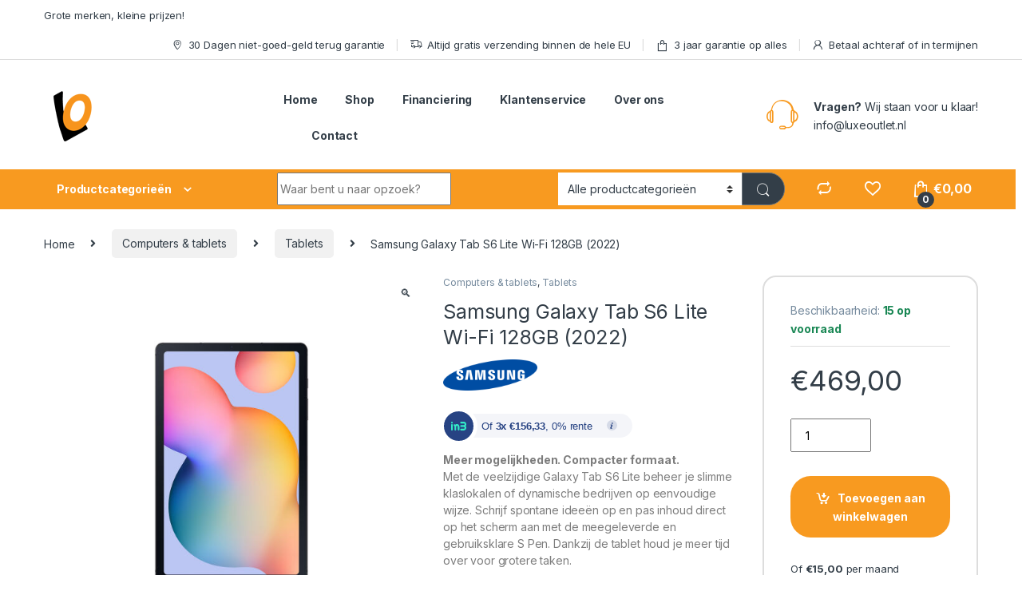

--- FILE ---
content_type: text/html; charset=UTF-8
request_url: https://luxeoutlet.nl/product/samsung-galaxy-tab-s6-lite-wi-fi-128gb-2022/
body_size: 59968
content:
<!DOCTYPE html>
<html dir="ltr" lang="nl-NL"
	prefix="og: https://ogp.me/ns#" >
<head>
<meta charset="UTF-8">
<meta name="viewport" content="width=device-width, initial-scale=1">
<link rel="profile" href="https://gmpg.org/xfn/11">
<link rel="pingback" href="https://luxeoutlet.nl/xmlrpc.php">

				<script>document.documentElement.className = document.documentElement.className + ' yes-js js_active js'</script>
				<title>Samsung Galaxy Tab S6 Lite Wi-Fi 128GB (2022) | LuxeOutlet.nl</title><link rel="preload" as="style" href="https://fonts.googleapis.com/css2?family=Inter:wght@300;400;600;700&#038;display=swap" /><link rel="stylesheet" href="https://fonts.googleapis.com/css2?family=Inter:wght@300;400;600;700&#038;display=swap" media="print" onload="this.media='all'" /><noscript><link rel="stylesheet" href="https://fonts.googleapis.com/css2?family=Inter:wght@300;400;600;700&#038;display=swap" /></noscript>

		<!-- All in One SEO 4.3.5.1 - aioseo.com -->
		<meta name="description" content="Meer mogelijkheden. Compacter formaat. Met de veelzijdige Galaxy Tab S6 Lite beheer je slimme klaslokalen of dynamische bedrijven op eenvoudige wijze. Schrijf spontane ideeën op en pas inhoud direct op het scherm aan met de meegeleverde en gebruiksklare S Pen. Dankzij de tablet houd je meer tijd over voor grotere taken." />
		<meta name="robots" content="max-image-preview:large" />
		<link rel="canonical" href="https://luxeoutlet.nl/product/samsung-galaxy-tab-s6-lite-wi-fi-128gb-2022/" />
		<meta name="generator" content="All in One SEO (AIOSEO) 4.3.5.1 " />
		<meta property="og:locale" content="nl_NL" />
		<meta property="og:site_name" content="LuxeOutlet.nl | Grote merken, kleine prijzen." />
		<meta property="og:type" content="article" />
		<meta property="og:title" content="Samsung Galaxy Tab S6 Lite Wi-Fi 128GB (2022) | LuxeOutlet.nl" />
		<meta property="og:description" content="Meer mogelijkheden. Compacter formaat. Met de veelzijdige Galaxy Tab S6 Lite beheer je slimme klaslokalen of dynamische bedrijven op eenvoudige wijze. Schrijf spontane ideeën op en pas inhoud direct op het scherm aan met de meegeleverde en gebruiksklare S Pen. Dankzij de tablet houd je meer tijd over voor grotere taken." />
		<meta property="og:url" content="https://luxeoutlet.nl/product/samsung-galaxy-tab-s6-lite-wi-fi-128gb-2022/" />
		<meta property="og:image" content="https://luxeoutlet.nl/wp-content/uploads/2023/04/cropped-LuxeOutletLogo.png" />
		<meta property="og:image:secure_url" content="https://luxeoutlet.nl/wp-content/uploads/2023/04/cropped-LuxeOutletLogo.png" />
		<meta property="article:published_time" content="2022-10-16T14:01:13+00:00" />
		<meta property="article:modified_time" content="2023-04-17T10:02:38+00:00" />
		<meta property="article:publisher" content="https://facebook.com/electrovoordeel" />
		<meta name="twitter:card" content="summary" />
		<meta name="twitter:title" content="Samsung Galaxy Tab S6 Lite Wi-Fi 128GB (2022) | LuxeOutlet.nl" />
		<meta name="twitter:description" content="Meer mogelijkheden. Compacter formaat. Met de veelzijdige Galaxy Tab S6 Lite beheer je slimme klaslokalen of dynamische bedrijven op eenvoudige wijze. Schrijf spontane ideeën op en pas inhoud direct op het scherm aan met de meegeleverde en gebruiksklare S Pen. Dankzij de tablet houd je meer tijd over voor grotere taken." />
		<meta name="twitter:image" content="https://luxeoutlet.nl/wp-content/uploads/2023/04/cropped-LuxeOutletLogo.png" />
		<script type="application/ld+json" class="aioseo-schema">
			{"@context":"https:\/\/schema.org","@graph":[{"@type":"BreadcrumbList","@id":"https:\/\/luxeoutlet.nl\/product\/samsung-galaxy-tab-s6-lite-wi-fi-128gb-2022\/#breadcrumblist","itemListElement":[{"@type":"ListItem","@id":"https:\/\/luxeoutlet.nl\/#listItem","position":1,"item":{"@type":"WebPage","@id":"https:\/\/luxeoutlet.nl\/","name":"Home","description":"Bij Electrovoordeel bieden we alleen top kwaliteit electronica aan van bekende merken voor de beste prijs incl. 3 jaar garantie.","url":"https:\/\/luxeoutlet.nl\/"},"nextItem":"https:\/\/luxeoutlet.nl\/product\/samsung-galaxy-tab-s6-lite-wi-fi-128gb-2022\/#listItem"},{"@type":"ListItem","@id":"https:\/\/luxeoutlet.nl\/product\/samsung-galaxy-tab-s6-lite-wi-fi-128gb-2022\/#listItem","position":2,"item":{"@type":"WebPage","@id":"https:\/\/luxeoutlet.nl\/product\/samsung-galaxy-tab-s6-lite-wi-fi-128gb-2022\/","name":"Samsung Galaxy Tab S6 Lite Wi-Fi 128GB (2022)","description":"Meer mogelijkheden. Compacter formaat. Met de veelzijdige Galaxy Tab S6 Lite beheer je slimme klaslokalen of dynamische bedrijven op eenvoudige wijze. Schrijf spontane idee\u00ebn op en pas inhoud direct op het scherm aan met de meegeleverde en gebruiksklare S Pen. Dankzij de tablet houd je meer tijd over voor grotere taken.","url":"https:\/\/luxeoutlet.nl\/product\/samsung-galaxy-tab-s6-lite-wi-fi-128gb-2022\/"},"previousItem":"https:\/\/luxeoutlet.nl\/#listItem"}]},{"@type":"ItemPage","@id":"https:\/\/luxeoutlet.nl\/product\/samsung-galaxy-tab-s6-lite-wi-fi-128gb-2022\/#itempage","url":"https:\/\/luxeoutlet.nl\/product\/samsung-galaxy-tab-s6-lite-wi-fi-128gb-2022\/","name":"Samsung Galaxy Tab S6 Lite Wi-Fi 128GB (2022) | LuxeOutlet.nl","description":"Meer mogelijkheden. Compacter formaat. Met de veelzijdige Galaxy Tab S6 Lite beheer je slimme klaslokalen of dynamische bedrijven op eenvoudige wijze. Schrijf spontane idee\u00ebn op en pas inhoud direct op het scherm aan met de meegeleverde en gebruiksklare S Pen. Dankzij de tablet houd je meer tijd over voor grotere taken.","inLanguage":"nl-NL","isPartOf":{"@id":"https:\/\/luxeoutlet.nl\/#website"},"breadcrumb":{"@id":"https:\/\/luxeoutlet.nl\/product\/samsung-galaxy-tab-s6-lite-wi-fi-128gb-2022\/#breadcrumblist"},"author":{"@id":"https:\/\/luxeoutlet.nl\/author\/evo\/#author"},"creator":{"@id":"https:\/\/luxeoutlet.nl\/author\/evo\/#author"},"image":{"@type":"ImageObject","url":"https:\/\/luxeoutlet.nl\/wp-content\/uploads\/2023\/04\/99690309_5509916861.jpg","@id":"https:\/\/luxeoutlet.nl\/#mainImage","width":2052,"height":1641},"primaryImageOfPage":{"@id":"https:\/\/luxeoutlet.nl\/product\/samsung-galaxy-tab-s6-lite-wi-fi-128gb-2022\/#mainImage"},"datePublished":"2022-10-16T14:01:13+01:00","dateModified":"2023-04-17T10:02:38+01:00"},{"@type":"Organization","@id":"https:\/\/luxeoutlet.nl\/#organization","name":"LuxeOutlet.nl","url":"https:\/\/luxeoutlet.nl\/","logo":{"@type":"ImageObject","url":"https:\/\/luxeoutlet.nl\/wp-content\/uploads\/2023\/04\/LuxeOutletLWlogo.png","@id":"https:\/\/luxeoutlet.nl\/#organizationLogo","width":215,"height":111},"image":{"@id":"https:\/\/luxeoutlet.nl\/#organizationLogo"},"sameAs":["https:\/\/facebook.com\/electrovoordeel"]},{"@type":"Person","@id":"https:\/\/luxeoutlet.nl\/author\/evo\/#author","url":"https:\/\/luxeoutlet.nl\/author\/evo\/","name":"LuxeOutlet","image":{"@type":"ImageObject","@id":"https:\/\/luxeoutlet.nl\/product\/samsung-galaxy-tab-s6-lite-wi-fi-128gb-2022\/#authorImage","url":"https:\/\/secure.gravatar.com\/avatar\/5b88f76177504380bd71c07fec3fae85?s=96&d=mm&r=g","width":96,"height":96,"caption":"LuxeOutlet"}},{"@type":"WebSite","@id":"https:\/\/luxeoutlet.nl\/#website","url":"https:\/\/luxeoutlet.nl\/","name":"LuxeOutlet.nl","description":"Grote merken, kleine prijzen.","inLanguage":"nl-NL","publisher":{"@id":"https:\/\/luxeoutlet.nl\/#organization"}}]}
		</script>
		<!-- All in One SEO -->


            <script data-no-defer="1" data-ezscrex="false" data-cfasync="false" data-pagespeed-no-defer data-cookieconsent="ignore">
                var ctPublicFunctions = {"_ajax_nonce":"ea3108dee4","_rest_nonce":"05761d7b18","_ajax_url":"\/wp-admin\/admin-ajax.php","_rest_url":"https:\/\/luxeoutlet.nl\/wp-json\/","data__cookies_type":"none","data__ajax_type":"rest","text__wait_for_decoding":"Decoding the contact data, let us a few seconds to finish. Anti-Spam by CleanTalk","cookiePrefix":"","wprocket_detected":true}
            </script>
        
            <script data-no-defer="1" data-ezscrex="false" data-cfasync="false" data-pagespeed-no-defer data-cookieconsent="ignore">
                var ctPublic = {"_ajax_nonce":"ea3108dee4","settings__forms__check_internal":"0","settings__forms__check_external":"0","settings__forms__search_test":"1","settings__data__bot_detector_enabled":"1","blog_home":"https:\/\/luxeoutlet.nl\/","pixel__setting":"3","pixel__enabled":true,"pixel__url":"https:\/\/moderate3.cleantalk.org\/pixel\/fbff719ace805e3cd5011e025e5c8a3d.gif","data__email_check_before_post":"1","data__cookies_type":"none","data__key_is_ok":true,"data__visible_fields_required":true,"data__to_local_storage":{"apbct_cookies_test":"%7B%22cookies_names%22%3A%5B%22apbct_timestamp%22%2C%22apbct_site_landing_ts%22%5D%2C%22check_value%22%3A%2262fa176031c0d7a9668a5aca415abce6%22%7D","apbct_site_landing_ts":"1766688646"},"wl_brandname":"Anti-Spam by CleanTalk","wl_brandname_short":"CleanTalk","ct_checkjs_key":"03691b49971468b16496b0580516b0d01a77a30eaab372d747a1e855d290a874","emailEncoderPassKey":"afa33b680064a601c6c82b980c482e80","bot_detector_forms_excluded":"W10=","advancedCacheExists":true}
            </script>
        <link rel='dns-prefetch' href='//moderate.cleantalk.org' />
<link rel='dns-prefetch' href='//www.googletagmanager.com' />
<link rel='dns-prefetch' href='//fonts.googleapis.com' />
<link href='https://fonts.gstatic.com' crossorigin rel='preconnect' />
<link rel="alternate" type="application/rss+xml" title="LuxeOutlet.nl &raquo; feed" href="https://luxeoutlet.nl/feed/" />
<link rel="alternate" type="application/rss+xml" title="LuxeOutlet.nl &raquo; reactiesfeed" href="https://luxeoutlet.nl/comments/feed/" />
<link rel="alternate" type="application/rss+xml" title="LuxeOutlet.nl &raquo; Samsung Galaxy Tab S6 Lite Wi-Fi 128GB (2022) reactiesfeed" href="https://luxeoutlet.nl/product/samsung-galaxy-tab-s6-lite-wi-fi-128gb-2022/feed/" />
<style type="text/css">
img.wp-smiley,
img.emoji {
	display: inline !important;
	border: none !important;
	box-shadow: none !important;
	height: 1em !important;
	width: 1em !important;
	margin: 0 0.07em !important;
	vertical-align: -0.1em !important;
	background: none !important;
	padding: 0 !important;
}
</style>
	<link data-minify="1" rel='stylesheet' id='child-theme-styles-css' href='https://luxeoutlet.nl/wp-content/cache/min/1/wp-content/themes/electro-child/style.css?ver=1723019100' type='text/css' media='' />
<link rel='stylesheet' id='wp-block-library-css' href='https://luxeoutlet.nl/wp-includes/css/dist/block-library/style.min.css?ver=6.2.8' type='text/css' media='all' />
<link data-minify="1" rel='stylesheet' id='wc-blocks-vendors-style-css' href='https://luxeoutlet.nl/wp-content/cache/min/1/wp-content/plugins/woocommerce/packages/woocommerce-blocks/build/wc-blocks-vendors-style.css?ver=1723019100' type='text/css' media='all' />
<link data-minify="1" rel='stylesheet' id='wc-blocks-style-css' href='https://luxeoutlet.nl/wp-content/cache/min/1/wp-content/plugins/woocommerce/packages/woocommerce-blocks/build/wc-blocks-style.css?ver=1723019100' type='text/css' media='all' />
<link data-minify="1" rel='stylesheet' id='mpp_gutenberg-css' href='https://luxeoutlet.nl/wp-content/cache/min/1/wp-content/plugins/metronet-profile-picture/dist/blocks.style.build.css?ver=1723019100' type='text/css' media='all' />
<link rel='stylesheet' id='classic-theme-styles-css' href='https://luxeoutlet.nl/wp-includes/css/classic-themes.min.css?ver=6.2.8' type='text/css' media='all' />
<style id='global-styles-inline-css' type='text/css'>
body{--wp--preset--color--black: #000000;--wp--preset--color--cyan-bluish-gray: #abb8c3;--wp--preset--color--white: #ffffff;--wp--preset--color--pale-pink: #f78da7;--wp--preset--color--vivid-red: #cf2e2e;--wp--preset--color--luminous-vivid-orange: #ff6900;--wp--preset--color--luminous-vivid-amber: #fcb900;--wp--preset--color--light-green-cyan: #7bdcb5;--wp--preset--color--vivid-green-cyan: #00d084;--wp--preset--color--pale-cyan-blue: #8ed1fc;--wp--preset--color--vivid-cyan-blue: #0693e3;--wp--preset--color--vivid-purple: #9b51e0;--wp--preset--gradient--vivid-cyan-blue-to-vivid-purple: linear-gradient(135deg,rgba(6,147,227,1) 0%,rgb(155,81,224) 100%);--wp--preset--gradient--light-green-cyan-to-vivid-green-cyan: linear-gradient(135deg,rgb(122,220,180) 0%,rgb(0,208,130) 100%);--wp--preset--gradient--luminous-vivid-amber-to-luminous-vivid-orange: linear-gradient(135deg,rgba(252,185,0,1) 0%,rgba(255,105,0,1) 100%);--wp--preset--gradient--luminous-vivid-orange-to-vivid-red: linear-gradient(135deg,rgba(255,105,0,1) 0%,rgb(207,46,46) 100%);--wp--preset--gradient--very-light-gray-to-cyan-bluish-gray: linear-gradient(135deg,rgb(238,238,238) 0%,rgb(169,184,195) 100%);--wp--preset--gradient--cool-to-warm-spectrum: linear-gradient(135deg,rgb(74,234,220) 0%,rgb(151,120,209) 20%,rgb(207,42,186) 40%,rgb(238,44,130) 60%,rgb(251,105,98) 80%,rgb(254,248,76) 100%);--wp--preset--gradient--blush-light-purple: linear-gradient(135deg,rgb(255,206,236) 0%,rgb(152,150,240) 100%);--wp--preset--gradient--blush-bordeaux: linear-gradient(135deg,rgb(254,205,165) 0%,rgb(254,45,45) 50%,rgb(107,0,62) 100%);--wp--preset--gradient--luminous-dusk: linear-gradient(135deg,rgb(255,203,112) 0%,rgb(199,81,192) 50%,rgb(65,88,208) 100%);--wp--preset--gradient--pale-ocean: linear-gradient(135deg,rgb(255,245,203) 0%,rgb(182,227,212) 50%,rgb(51,167,181) 100%);--wp--preset--gradient--electric-grass: linear-gradient(135deg,rgb(202,248,128) 0%,rgb(113,206,126) 100%);--wp--preset--gradient--midnight: linear-gradient(135deg,rgb(2,3,129) 0%,rgb(40,116,252) 100%);--wp--preset--duotone--dark-grayscale: url('#wp-duotone-dark-grayscale');--wp--preset--duotone--grayscale: url('#wp-duotone-grayscale');--wp--preset--duotone--purple-yellow: url('#wp-duotone-purple-yellow');--wp--preset--duotone--blue-red: url('#wp-duotone-blue-red');--wp--preset--duotone--midnight: url('#wp-duotone-midnight');--wp--preset--duotone--magenta-yellow: url('#wp-duotone-magenta-yellow');--wp--preset--duotone--purple-green: url('#wp-duotone-purple-green');--wp--preset--duotone--blue-orange: url('#wp-duotone-blue-orange');--wp--preset--font-size--small: 13px;--wp--preset--font-size--medium: 20px;--wp--preset--font-size--large: 36px;--wp--preset--font-size--x-large: 42px;--wp--preset--spacing--20: 0.44rem;--wp--preset--spacing--30: 0.67rem;--wp--preset--spacing--40: 1rem;--wp--preset--spacing--50: 1.5rem;--wp--preset--spacing--60: 2.25rem;--wp--preset--spacing--70: 3.38rem;--wp--preset--spacing--80: 5.06rem;--wp--preset--shadow--natural: 6px 6px 9px rgba(0, 0, 0, 0.2);--wp--preset--shadow--deep: 12px 12px 50px rgba(0, 0, 0, 0.4);--wp--preset--shadow--sharp: 6px 6px 0px rgba(0, 0, 0, 0.2);--wp--preset--shadow--outlined: 6px 6px 0px -3px rgba(255, 255, 255, 1), 6px 6px rgba(0, 0, 0, 1);--wp--preset--shadow--crisp: 6px 6px 0px rgba(0, 0, 0, 1);}:where(.is-layout-flex){gap: 0.5em;}body .is-layout-flow > .alignleft{float: left;margin-inline-start: 0;margin-inline-end: 2em;}body .is-layout-flow > .alignright{float: right;margin-inline-start: 2em;margin-inline-end: 0;}body .is-layout-flow > .aligncenter{margin-left: auto !important;margin-right: auto !important;}body .is-layout-constrained > .alignleft{float: left;margin-inline-start: 0;margin-inline-end: 2em;}body .is-layout-constrained > .alignright{float: right;margin-inline-start: 2em;margin-inline-end: 0;}body .is-layout-constrained > .aligncenter{margin-left: auto !important;margin-right: auto !important;}body .is-layout-constrained > :where(:not(.alignleft):not(.alignright):not(.alignfull)){max-width: var(--wp--style--global--content-size);margin-left: auto !important;margin-right: auto !important;}body .is-layout-constrained > .alignwide{max-width: var(--wp--style--global--wide-size);}body .is-layout-flex{display: flex;}body .is-layout-flex{flex-wrap: wrap;align-items: center;}body .is-layout-flex > *{margin: 0;}:where(.wp-block-columns.is-layout-flex){gap: 2em;}.has-black-color{color: var(--wp--preset--color--black) !important;}.has-cyan-bluish-gray-color{color: var(--wp--preset--color--cyan-bluish-gray) !important;}.has-white-color{color: var(--wp--preset--color--white) !important;}.has-pale-pink-color{color: var(--wp--preset--color--pale-pink) !important;}.has-vivid-red-color{color: var(--wp--preset--color--vivid-red) !important;}.has-luminous-vivid-orange-color{color: var(--wp--preset--color--luminous-vivid-orange) !important;}.has-luminous-vivid-amber-color{color: var(--wp--preset--color--luminous-vivid-amber) !important;}.has-light-green-cyan-color{color: var(--wp--preset--color--light-green-cyan) !important;}.has-vivid-green-cyan-color{color: var(--wp--preset--color--vivid-green-cyan) !important;}.has-pale-cyan-blue-color{color: var(--wp--preset--color--pale-cyan-blue) !important;}.has-vivid-cyan-blue-color{color: var(--wp--preset--color--vivid-cyan-blue) !important;}.has-vivid-purple-color{color: var(--wp--preset--color--vivid-purple) !important;}.has-black-background-color{background-color: var(--wp--preset--color--black) !important;}.has-cyan-bluish-gray-background-color{background-color: var(--wp--preset--color--cyan-bluish-gray) !important;}.has-white-background-color{background-color: var(--wp--preset--color--white) !important;}.has-pale-pink-background-color{background-color: var(--wp--preset--color--pale-pink) !important;}.has-vivid-red-background-color{background-color: var(--wp--preset--color--vivid-red) !important;}.has-luminous-vivid-orange-background-color{background-color: var(--wp--preset--color--luminous-vivid-orange) !important;}.has-luminous-vivid-amber-background-color{background-color: var(--wp--preset--color--luminous-vivid-amber) !important;}.has-light-green-cyan-background-color{background-color: var(--wp--preset--color--light-green-cyan) !important;}.has-vivid-green-cyan-background-color{background-color: var(--wp--preset--color--vivid-green-cyan) !important;}.has-pale-cyan-blue-background-color{background-color: var(--wp--preset--color--pale-cyan-blue) !important;}.has-vivid-cyan-blue-background-color{background-color: var(--wp--preset--color--vivid-cyan-blue) !important;}.has-vivid-purple-background-color{background-color: var(--wp--preset--color--vivid-purple) !important;}.has-black-border-color{border-color: var(--wp--preset--color--black) !important;}.has-cyan-bluish-gray-border-color{border-color: var(--wp--preset--color--cyan-bluish-gray) !important;}.has-white-border-color{border-color: var(--wp--preset--color--white) !important;}.has-pale-pink-border-color{border-color: var(--wp--preset--color--pale-pink) !important;}.has-vivid-red-border-color{border-color: var(--wp--preset--color--vivid-red) !important;}.has-luminous-vivid-orange-border-color{border-color: var(--wp--preset--color--luminous-vivid-orange) !important;}.has-luminous-vivid-amber-border-color{border-color: var(--wp--preset--color--luminous-vivid-amber) !important;}.has-light-green-cyan-border-color{border-color: var(--wp--preset--color--light-green-cyan) !important;}.has-vivid-green-cyan-border-color{border-color: var(--wp--preset--color--vivid-green-cyan) !important;}.has-pale-cyan-blue-border-color{border-color: var(--wp--preset--color--pale-cyan-blue) !important;}.has-vivid-cyan-blue-border-color{border-color: var(--wp--preset--color--vivid-cyan-blue) !important;}.has-vivid-purple-border-color{border-color: var(--wp--preset--color--vivid-purple) !important;}.has-vivid-cyan-blue-to-vivid-purple-gradient-background{background: var(--wp--preset--gradient--vivid-cyan-blue-to-vivid-purple) !important;}.has-light-green-cyan-to-vivid-green-cyan-gradient-background{background: var(--wp--preset--gradient--light-green-cyan-to-vivid-green-cyan) !important;}.has-luminous-vivid-amber-to-luminous-vivid-orange-gradient-background{background: var(--wp--preset--gradient--luminous-vivid-amber-to-luminous-vivid-orange) !important;}.has-luminous-vivid-orange-to-vivid-red-gradient-background{background: var(--wp--preset--gradient--luminous-vivid-orange-to-vivid-red) !important;}.has-very-light-gray-to-cyan-bluish-gray-gradient-background{background: var(--wp--preset--gradient--very-light-gray-to-cyan-bluish-gray) !important;}.has-cool-to-warm-spectrum-gradient-background{background: var(--wp--preset--gradient--cool-to-warm-spectrum) !important;}.has-blush-light-purple-gradient-background{background: var(--wp--preset--gradient--blush-light-purple) !important;}.has-blush-bordeaux-gradient-background{background: var(--wp--preset--gradient--blush-bordeaux) !important;}.has-luminous-dusk-gradient-background{background: var(--wp--preset--gradient--luminous-dusk) !important;}.has-pale-ocean-gradient-background{background: var(--wp--preset--gradient--pale-ocean) !important;}.has-electric-grass-gradient-background{background: var(--wp--preset--gradient--electric-grass) !important;}.has-midnight-gradient-background{background: var(--wp--preset--gradient--midnight) !important;}.has-small-font-size{font-size: var(--wp--preset--font-size--small) !important;}.has-medium-font-size{font-size: var(--wp--preset--font-size--medium) !important;}.has-large-font-size{font-size: var(--wp--preset--font-size--large) !important;}.has-x-large-font-size{font-size: var(--wp--preset--font-size--x-large) !important;}
.wp-block-navigation a:where(:not(.wp-element-button)){color: inherit;}
:where(.wp-block-columns.is-layout-flex){gap: 2em;}
.wp-block-pullquote{font-size: 1.5em;line-height: 1.6;}
</style>
<link data-minify="1" rel='stylesheet' id='redux-extendify-styles-css' href='https://luxeoutlet.nl/wp-content/cache/min/1/wp-content/plugins/redux-framework/redux-core/assets/css/extendify-utilities.css?ver=1723019100' type='text/css' media='all' />
<link rel='stylesheet' id='ct_public_css-css' href='https://luxeoutlet.nl/wp-content/plugins/cleantalk-spam-protect/css/cleantalk-public.min.css?ver=6.37' type='text/css' media='all' />
<link data-minify="1" rel='stylesheet' id='contact-form-7-css' href='https://luxeoutlet.nl/wp-content/cache/min/1/wp-content/plugins/contact-form-7/includes/css/styles.css?ver=1723019100' type='text/css' media='all' />
<link data-minify="1" rel='stylesheet' id='in3-styles-css' href='https://luxeoutlet.nl/wp-content/cache/min/1/wp-content/plugins/in3-marketing/assets/css/frontend.css?ver=1723019145' type='text/css' media='all' />
<link data-minify="1" rel='stylesheet' id='simple-banner-style-css' href='https://luxeoutlet.nl/wp-content/cache/min/1/wp-content/plugins/simple-banner/simple-banner.css?ver=1723019100' type='text/css' media='all' />
<link data-minify="1" rel='stylesheet' id='spray-pay-styles-css' href='https://luxeoutlet.nl/wp-content/cache/min/1/wp-content/plugins/spraypay/assets/css/frontend.css?ver=1723019145' type='text/css' media='all' />
<style id='spray-pay-styles-inline-css' type='text/css'>

@font-face {
  font-family: 'Bree Serif';
  font-style: normal;
  font-weight: 400;
  src: local(''),
       url('https://luxeoutlet.nl/wp-content/plugins/spraypay/assets/fonts/bree-serif-v16-latin-ext_latin-regular.woff2') format('woff2'),
       url('https://luxeoutlet.nl/wp-content/plugins/spraypay/assets/fonts/bree-serif-v16-latin-ext_latin-regular.woff') format('woff');
}

</style>
<link rel='stylesheet' id='photoswipe-css' href='https://luxeoutlet.nl/wp-content/plugins/woocommerce/assets/css/photoswipe/photoswipe.min.css?ver=7.6.0' type='text/css' media='all' />
<link rel='stylesheet' id='photoswipe-default-skin-css' href='https://luxeoutlet.nl/wp-content/plugins/woocommerce/assets/css/photoswipe/default-skin/default-skin.min.css?ver=7.6.0' type='text/css' media='all' />
<style id='woocommerce-inline-inline-css' type='text/css'>
.woocommerce form .form-row .required { visibility: visible; }
</style>
<link data-minify="1" rel='stylesheet' id='metorik-css-css' href='https://luxeoutlet.nl/wp-content/cache/min/1/wp-content/plugins/metorik-helper/assets/css/metorik.css?ver=1723019100' type='text/css' media='all' />
<link data-minify="1" rel='stylesheet' id='jquery-colorbox-css' href='https://luxeoutlet.nl/wp-content/cache/min/1/wp-content/plugins/yith-woocommerce-compare/assets/css/colorbox.css?ver=1723019100' type='text/css' media='all' />

<link data-minify="1" rel='stylesheet' id='font-electro-css' href='https://luxeoutlet.nl/wp-content/cache/min/1/wp-content/themes/electro/assets/css/font-electro.css?ver=1723019100' type='text/css' media='all' />
<link data-minify="1" rel='stylesheet' id='fontawesome-css' href='https://luxeoutlet.nl/wp-content/cache/min/1/wp-content/themes/electro/assets/vendor/fontawesome/css/all.min.css?ver=1723019100' type='text/css' media='all' />
<link rel='stylesheet' id='animate-css-css' href='https://luxeoutlet.nl/wp-content/themes/electro/assets/vendor/animate.css/animate.min.css?ver=3.3.5' type='text/css' media='all' />
<link data-minify="1" rel='stylesheet' id='electro-style-css' href='https://luxeoutlet.nl/wp-content/cache/min/1/wp-content/themes/electro/style.min.css?ver=1723019100' type='text/css' media='all' />
<link rel='stylesheet' id='electro-color-css' href='https://luxeoutlet.nl/wp-content/themes/electro/assets/css/colors/orange.min.css?ver=3.3.5' type='text/css' media='all' />
<link data-minify="1" rel='stylesheet' id='stripe_styles-css' href='https://luxeoutlet.nl/wp-content/cache/min/1/wp-content/plugins/woocommerce-gateway-stripe/assets/css/stripe-styles.css?ver=1723019145' type='text/css' media='all' />
<script type='text/javascript' src='https://luxeoutlet.nl/wp-includes/js/jquery/jquery.min.js?ver=3.6.4' id='jquery-core-js'></script>
<script type='text/javascript' src='https://luxeoutlet.nl/wp-includes/js/jquery/jquery-migrate.min.js?ver=3.4.0' id='jquery-migrate-js'></script>
<script type='text/javascript' data-pagespeed-no-defer src='https://luxeoutlet.nl/wp-content/plugins/cleantalk-spam-protect/js/apbct-public-bundle.min.js?ver=6.37' id='ct_public_functions-js'></script>
<script data-minify="1" type='text/javascript' src='https://luxeoutlet.nl/wp-content/cache/min/1/ct-bot-detector-wrapper.js?ver=1723019100' id='ct_bot_detector-js'></script>
<script type='text/javascript' id='simple-banner-script-js-before'>
const simpleBannerScriptParams = {"version":"2.14.2","hide_simple_banner":"yes","simple_banner_position":"","header_margin":"","header_padding":"","simple_banner_text":"**Nederland in Lockdown, maar wij gaan gewoon door! Alle bestellingen worden tijdig uitgeleverd.** <a href=\"https:\/\/luxeoutlet.nl\/2020\/12\/18\/wat-betekent-het-coronavirus-voor-de-bezorging-van-jouw-bestelling\/\">Lees hier alle maatregelen omtrent Corona.<\/a>","pro_version_enabled":"","disabled_on_current_page":false,"debug_mode":"","id":83174,"disabled_pages_array":[],"is_current_page_a_post":false,"disabled_on_posts":false,"simple_banner_font_size":"","simple_banner_color":"#000000","simple_banner_text_color":"","simple_banner_link_color":"","simple_banner_close_color":"#f16522","simple_banner_custom_css":"","simple_banner_scrolling_custom_css":"","simple_banner_text_custom_css":"","simple_banner_button_css":"","site_custom_css":"","keep_site_custom_css":"","site_custom_js":"","keep_site_custom_js":"","wp_body_open_enabled":"","wp_body_open":true,"close_button_enabled":"on","close_button_expiration":"","close_button_cookie_set":false,"simple_banner_remove_after_date":false}
</script>
<script data-minify="1" type='text/javascript' src='https://luxeoutlet.nl/wp-content/cache/min/1/wp-content/plugins/simple-banner/simple-banner.js?ver=1723019100' id='simple-banner-script-js'></script>
<script type='text/javascript' src='https://luxeoutlet.nl/wp-content/plugins/woocommerce/assets/js/jquery-blockui/jquery.blockUI.min.js?ver=2.7.0-wc.7.6.0' id='jquery-blockui-js'></script>
<script type='text/javascript' id='wc-add-to-cart-js-extra'>
/* <![CDATA[ */
var wc_add_to_cart_params = {"ajax_url":"\/wp-admin\/admin-ajax.php","wc_ajax_url":"\/?wc-ajax=%%endpoint%%","i18n_view_cart":"Bekijk winkelwagen","cart_url":"https:\/\/luxeoutlet.nl\/cart\/","is_cart":"","cart_redirect_after_add":"yes"};
/* ]]> */
</script>
<script type='text/javascript' src='https://luxeoutlet.nl/wp-content/plugins/woocommerce/assets/js/frontend/add-to-cart.min.js?ver=7.6.0' id='wc-add-to-cart-js'></script>
<script data-minify="1" type='text/javascript' src='https://luxeoutlet.nl/wp-content/cache/min/1/wp-content/plugins/js_composer/assets/js/vendors/woocommerce-add-to-cart.js?ver=1723019100' id='vc_woocommerce-add-to-cart-js-js'></script>
<script type='text/javascript' id='woo-conditional-payments-js-js-extra'>
/* <![CDATA[ */
var conditional_payments_settings = {"name_address_fields":[]};
/* ]]> */
</script>
<script data-minify="1" type='text/javascript' src='https://luxeoutlet.nl/wp-content/cache/min/1/wp-content/plugins/conditional-payments-for-woocommerce/frontend/js/woo-conditional-payments.js?ver=1723019100' id='woo-conditional-payments-js-js'></script>
<script type='text/javascript' id='woocommerce-tokenization-form-js-extra'>
/* <![CDATA[ */
var wc_tokenization_form_params = {"is_registration_required":"","is_logged_in":""};
/* ]]> */
</script>
<script type='text/javascript' src='https://luxeoutlet.nl/wp-content/plugins/woocommerce/assets/js/frontend/tokenization-form.min.js?ver=7.6.0' id='woocommerce-tokenization-form-js'></script>

<!-- Google Analytics snippet toegevoegd door Site Kit -->
<script type='text/javascript' src='https://www.googletagmanager.com/gtag/js?id=UA-264318621-1' id='google_gtagjs-js' async></script>
<script type='text/javascript' id='google_gtagjs-js-after'>
window.dataLayer = window.dataLayer || [];function gtag(){dataLayer.push(arguments);}
gtag('set', 'linker', {"domains":["luxeoutlet.nl"]} );
gtag("js", new Date());
gtag("set", "developer_id.dZTNiMT", true);
gtag("config", "UA-264318621-1", {"anonymize_ip":true});
gtag("config", "G-6BN60QKT8D");
</script>

<!-- Einde Google Analytics snippet toegevoegd door Site Kit -->
<link rel="https://api.w.org/" href="https://luxeoutlet.nl/wp-json/" /><link rel="alternate" type="application/json" href="https://luxeoutlet.nl/wp-json/wp/v3/product/83174" /><link rel="EditURI" type="application/rsd+xml" title="RSD" href="https://luxeoutlet.nl/xmlrpc.php?rsd" />
<link rel="wlwmanifest" type="application/wlwmanifest+xml" href="https://luxeoutlet.nl/wp-includes/wlwmanifest.xml" />
<meta name="generator" content="WordPress 6.2.8" />
<meta name="generator" content="WooCommerce 7.6.0" />
<link rel='shortlink' href='https://luxeoutlet.nl/?p=83174' />
<link rel="alternate" type="application/json+oembed" href="https://luxeoutlet.nl/wp-json/oembed/1.0/embed?url=https%3A%2F%2Fluxeoutlet.nl%2Fproduct%2Fsamsung-galaxy-tab-s6-lite-wi-fi-128gb-2022%2F" />
<link rel="alternate" type="text/xml+oembed" href="https://luxeoutlet.nl/wp-json/oembed/1.0/embed?url=https%3A%2F%2Fluxeoutlet.nl%2Fproduct%2Fsamsung-galaxy-tab-s6-lite-wi-fi-128gb-2022%2F&#038;format=xml" />
<meta name="generator" content="Redux 4.4.0" /><meta name="generator" content="Site Kit by Google 1.98.0" /><style type="text/css">.simple-banner{display:none;}</style><style type="text/css">.simple-banner{background:#000000;}</style><style type="text/css">.simple-banner .simple-banner-text{color: #ffffff;}</style><style type="text/css">.simple-banner .simple-banner-text a{color:#f16521;}</style><style type="text/css">.simple-banner .simple-banner-button{color:#f16522;}</style><style id="simple-banner-site-custom-css-dummy" type="text/css"></style><script id="simple-banner-site-custom-js-dummy" type="text/javascript"></script><link rel="shortcut icon" href="https://luxeoutlet.nl/wp-content/uploads/2023/04/LuxeOutletLogoKlein.png"/>
<link rel="apple-touch-icon" href="https://luxeoutlet.nl/wp-content/uploads/2023/04/LuxeOutletLogoKlein.png"/>
    <meta name="google-site-verification" content="ti7XIorJz1-BlzbJrbH3T5pqYPMYe9YxfvWUdrMXzD0" />
    <meta name="facebook-domain-verification" content="jklvshkmj2rj9ernwcixhv4ysztm3v">
		<!-- Google tag (gtag.js) --> <script async src="https://www.googletagmanager.com/gtag/js?id=AW-10869980242"></script> <script> window.dataLayer = window.dataLayer || []; function gtag(){dataLayer.push(arguments);} gtag('js', new Date()); gtag('config', 'AW-10869980242'); </script>
		<noscript><style>.woocommerce-product-gallery{ opacity: 1 !important; }</style></noscript>
	<meta name="generator" content="Powered by WPBakery Page Builder - drag and drop page builder for WordPress."/>
<meta name="generator" content="Powered by Slider Revolution 6.6.12 - responsive, Mobile-Friendly Slider Plugin for WordPress with comfortable drag and drop interface." />
<link rel="icon" href="https://luxeoutlet.nl/wp-content/uploads/2023/04/cropped-LuxeOutletLogoKlein-32x32.png" sizes="32x32" />
<link rel="icon" href="https://luxeoutlet.nl/wp-content/uploads/2023/04/cropped-LuxeOutletLogoKlein-192x192.png" sizes="192x192" />
<link rel="apple-touch-icon" href="https://luxeoutlet.nl/wp-content/uploads/2023/04/cropped-LuxeOutletLogoKlein-180x180.png" />
<meta name="msapplication-TileImage" content="https://luxeoutlet.nl/wp-content/uploads/2023/04/cropped-LuxeOutletLogoKlein-270x270.png" />
<script>function setREVStartSize(e){
			//window.requestAnimationFrame(function() {
				window.RSIW = window.RSIW===undefined ? window.innerWidth : window.RSIW;
				window.RSIH = window.RSIH===undefined ? window.innerHeight : window.RSIH;
				try {
					var pw = document.getElementById(e.c).parentNode.offsetWidth,
						newh;
					pw = pw===0 || isNaN(pw) || (e.l=="fullwidth" || e.layout=="fullwidth") ? window.RSIW : pw;
					e.tabw = e.tabw===undefined ? 0 : parseInt(e.tabw);
					e.thumbw = e.thumbw===undefined ? 0 : parseInt(e.thumbw);
					e.tabh = e.tabh===undefined ? 0 : parseInt(e.tabh);
					e.thumbh = e.thumbh===undefined ? 0 : parseInt(e.thumbh);
					e.tabhide = e.tabhide===undefined ? 0 : parseInt(e.tabhide);
					e.thumbhide = e.thumbhide===undefined ? 0 : parseInt(e.thumbhide);
					e.mh = e.mh===undefined || e.mh=="" || e.mh==="auto" ? 0 : parseInt(e.mh,0);
					if(e.layout==="fullscreen" || e.l==="fullscreen")
						newh = Math.max(e.mh,window.RSIH);
					else{
						e.gw = Array.isArray(e.gw) ? e.gw : [e.gw];
						for (var i in e.rl) if (e.gw[i]===undefined || e.gw[i]===0) e.gw[i] = e.gw[i-1];
						e.gh = e.el===undefined || e.el==="" || (Array.isArray(e.el) && e.el.length==0)? e.gh : e.el;
						e.gh = Array.isArray(e.gh) ? e.gh : [e.gh];
						for (var i in e.rl) if (e.gh[i]===undefined || e.gh[i]===0) e.gh[i] = e.gh[i-1];
											
						var nl = new Array(e.rl.length),
							ix = 0,
							sl;
						e.tabw = e.tabhide>=pw ? 0 : e.tabw;
						e.thumbw = e.thumbhide>=pw ? 0 : e.thumbw;
						e.tabh = e.tabhide>=pw ? 0 : e.tabh;
						e.thumbh = e.thumbhide>=pw ? 0 : e.thumbh;
						for (var i in e.rl) nl[i] = e.rl[i]<window.RSIW ? 0 : e.rl[i];
						sl = nl[0];
						for (var i in nl) if (sl>nl[i] && nl[i]>0) { sl = nl[i]; ix=i;}
						var m = pw>(e.gw[ix]+e.tabw+e.thumbw) ? 1 : (pw-(e.tabw+e.thumbw)) / (e.gw[ix]);
						newh =  (e.gh[ix] * m) + (e.tabh + e.thumbh);
					}
					var el = document.getElementById(e.c);
					if (el!==null && el) el.style.height = newh+"px";
					el = document.getElementById(e.c+"_wrapper");
					if (el!==null && el) {
						el.style.height = newh+"px";
						el.style.display = "block";
					}
				} catch(e){
					console.log("Failure at Presize of Slider:" + e)
				}
			//});
		  };</script>
		<style type="text/css" id="wp-custom-css">
			@media (max-width: 400px) {
    .mobile-landing-iframe .da-block,
    .mobile-landing-iframe .product-categories-list .categories,
    .mobile-landing-iframe .mobile-handheld-department ul.nav,
    .mobile-landing-iframe .show-nav .nav,
    .mobile-landing-iframe .products-list.v2 ul.products,
    .mobile-landing-iframe .home-mobile-v2-features-block .features-list{
            overflow: hidden;
    }
    
    .mobile-landing-iframe:not(.admin-bar) .mobile-header-v2,
    .mobile-landing-iframe:not(.admin-bar) .mobile-header-v1{
        padding-top: 40px;
    }
    
.mobile-landing-iframe .site-footer {
      padding-bottom: 0;
}
}		</style>
		<noscript><style> .wpb_animate_when_almost_visible { opacity: 1; }</style></noscript></head>

<body data-rsssl=1 class="product-template-default single single-product postid-83174 wp-custom-logo theme-electro woocommerce woocommerce-page woocommerce-no-js full-width extended wpb-js-composer js-comp-ver-6.10.0 vc_responsive">
    <svg xmlns="http://www.w3.org/2000/svg" viewBox="0 0 0 0" width="0" height="0" focusable="false" role="none" style="visibility: hidden; position: absolute; left: -9999px; overflow: hidden;" ><defs><filter id="wp-duotone-dark-grayscale"><feColorMatrix color-interpolation-filters="sRGB" type="matrix" values=" .299 .587 .114 0 0 .299 .587 .114 0 0 .299 .587 .114 0 0 .299 .587 .114 0 0 " /><feComponentTransfer color-interpolation-filters="sRGB" ><feFuncR type="table" tableValues="0 0.49803921568627" /><feFuncG type="table" tableValues="0 0.49803921568627" /><feFuncB type="table" tableValues="0 0.49803921568627" /><feFuncA type="table" tableValues="1 1" /></feComponentTransfer><feComposite in2="SourceGraphic" operator="in" /></filter></defs></svg><svg xmlns="http://www.w3.org/2000/svg" viewBox="0 0 0 0" width="0" height="0" focusable="false" role="none" style="visibility: hidden; position: absolute; left: -9999px; overflow: hidden;" ><defs><filter id="wp-duotone-grayscale"><feColorMatrix color-interpolation-filters="sRGB" type="matrix" values=" .299 .587 .114 0 0 .299 .587 .114 0 0 .299 .587 .114 0 0 .299 .587 .114 0 0 " /><feComponentTransfer color-interpolation-filters="sRGB" ><feFuncR type="table" tableValues="0 1" /><feFuncG type="table" tableValues="0 1" /><feFuncB type="table" tableValues="0 1" /><feFuncA type="table" tableValues="1 1" /></feComponentTransfer><feComposite in2="SourceGraphic" operator="in" /></filter></defs></svg><svg xmlns="http://www.w3.org/2000/svg" viewBox="0 0 0 0" width="0" height="0" focusable="false" role="none" style="visibility: hidden; position: absolute; left: -9999px; overflow: hidden;" ><defs><filter id="wp-duotone-purple-yellow"><feColorMatrix color-interpolation-filters="sRGB" type="matrix" values=" .299 .587 .114 0 0 .299 .587 .114 0 0 .299 .587 .114 0 0 .299 .587 .114 0 0 " /><feComponentTransfer color-interpolation-filters="sRGB" ><feFuncR type="table" tableValues="0.54901960784314 0.98823529411765" /><feFuncG type="table" tableValues="0 1" /><feFuncB type="table" tableValues="0.71764705882353 0.25490196078431" /><feFuncA type="table" tableValues="1 1" /></feComponentTransfer><feComposite in2="SourceGraphic" operator="in" /></filter></defs></svg><svg xmlns="http://www.w3.org/2000/svg" viewBox="0 0 0 0" width="0" height="0" focusable="false" role="none" style="visibility: hidden; position: absolute; left: -9999px; overflow: hidden;" ><defs><filter id="wp-duotone-blue-red"><feColorMatrix color-interpolation-filters="sRGB" type="matrix" values=" .299 .587 .114 0 0 .299 .587 .114 0 0 .299 .587 .114 0 0 .299 .587 .114 0 0 " /><feComponentTransfer color-interpolation-filters="sRGB" ><feFuncR type="table" tableValues="0 1" /><feFuncG type="table" tableValues="0 0.27843137254902" /><feFuncB type="table" tableValues="0.5921568627451 0.27843137254902" /><feFuncA type="table" tableValues="1 1" /></feComponentTransfer><feComposite in2="SourceGraphic" operator="in" /></filter></defs></svg><svg xmlns="http://www.w3.org/2000/svg" viewBox="0 0 0 0" width="0" height="0" focusable="false" role="none" style="visibility: hidden; position: absolute; left: -9999px; overflow: hidden;" ><defs><filter id="wp-duotone-midnight"><feColorMatrix color-interpolation-filters="sRGB" type="matrix" values=" .299 .587 .114 0 0 .299 .587 .114 0 0 .299 .587 .114 0 0 .299 .587 .114 0 0 " /><feComponentTransfer color-interpolation-filters="sRGB" ><feFuncR type="table" tableValues="0 0" /><feFuncG type="table" tableValues="0 0.64705882352941" /><feFuncB type="table" tableValues="0 1" /><feFuncA type="table" tableValues="1 1" /></feComponentTransfer><feComposite in2="SourceGraphic" operator="in" /></filter></defs></svg><svg xmlns="http://www.w3.org/2000/svg" viewBox="0 0 0 0" width="0" height="0" focusable="false" role="none" style="visibility: hidden; position: absolute; left: -9999px; overflow: hidden;" ><defs><filter id="wp-duotone-magenta-yellow"><feColorMatrix color-interpolation-filters="sRGB" type="matrix" values=" .299 .587 .114 0 0 .299 .587 .114 0 0 .299 .587 .114 0 0 .299 .587 .114 0 0 " /><feComponentTransfer color-interpolation-filters="sRGB" ><feFuncR type="table" tableValues="0.78039215686275 1" /><feFuncG type="table" tableValues="0 0.94901960784314" /><feFuncB type="table" tableValues="0.35294117647059 0.47058823529412" /><feFuncA type="table" tableValues="1 1" /></feComponentTransfer><feComposite in2="SourceGraphic" operator="in" /></filter></defs></svg><svg xmlns="http://www.w3.org/2000/svg" viewBox="0 0 0 0" width="0" height="0" focusable="false" role="none" style="visibility: hidden; position: absolute; left: -9999px; overflow: hidden;" ><defs><filter id="wp-duotone-purple-green"><feColorMatrix color-interpolation-filters="sRGB" type="matrix" values=" .299 .587 .114 0 0 .299 .587 .114 0 0 .299 .587 .114 0 0 .299 .587 .114 0 0 " /><feComponentTransfer color-interpolation-filters="sRGB" ><feFuncR type="table" tableValues="0.65098039215686 0.40392156862745" /><feFuncG type="table" tableValues="0 1" /><feFuncB type="table" tableValues="0.44705882352941 0.4" /><feFuncA type="table" tableValues="1 1" /></feComponentTransfer><feComposite in2="SourceGraphic" operator="in" /></filter></defs></svg><svg xmlns="http://www.w3.org/2000/svg" viewBox="0 0 0 0" width="0" height="0" focusable="false" role="none" style="visibility: hidden; position: absolute; left: -9999px; overflow: hidden;" ><defs><filter id="wp-duotone-blue-orange"><feColorMatrix color-interpolation-filters="sRGB" type="matrix" values=" .299 .587 .114 0 0 .299 .587 .114 0 0 .299 .587 .114 0 0 .299 .587 .114 0 0 " /><feComponentTransfer color-interpolation-filters="sRGB" ><feFuncR type="table" tableValues="0.098039215686275 1" /><feFuncG type="table" tableValues="0 0.66274509803922" /><feFuncB type="table" tableValues="0.84705882352941 0.41960784313725" /><feFuncA type="table" tableValues="1 1" /></feComponentTransfer><feComposite in2="SourceGraphic" operator="in" /></filter></defs></svg><div class="off-canvas-wrapper w-100 position-relative">
<div id="page" class="hfeed site">
    		<a class="skip-link screen-reader-text visually-hidden" href="#site-navigation">Skip to navigation</a>
		<a class="skip-link screen-reader-text visually-hidden" href="#content">Skip to content</a>
		
			
		<div class="top-bar hidden-lg-down d-none d-xl-block">
			<div class="container clearfix">
			<ul id="menu-top-bar-left" class="nav nav-inline float-start electro-animate-dropdown flip"><li id="menu-item-3233" class="menu-item menu-item-type-custom menu-item-object-custom menu-item-3233"><a title="Grote merken, kleine prijzen!" href="#">Grote merken, kleine prijzen!</a></li>
</ul><ul id="menu-top-bar-right" class="nav nav-inline float-end electro-animate-dropdown flip"><li id="menu-item-3234" class="menu-item menu-item-type-custom menu-item-object-custom menu-item-3234"><a title="30 Dagen niet-goed-geld terug garantie" href="#"><i class="ec ec-map-pointer"></i>30 Dagen niet-goed-geld terug garantie</a></li>
<li id="menu-item-4105" class="menu-item menu-item-type-post_type menu-item-object-page menu-item-4105"><a title="Altijd gratis verzending binnen de hele EU" href="https://luxeoutlet.nl/track-your-order/"><i class="ec ec-transport"></i>Altijd gratis verzending binnen de hele EU</a></li>
<li id="menu-item-4099" class="menu-item menu-item-type-post_type menu-item-object-page current_page_parent menu-item-4099"><a title="3 jaar garantie op alles" href="https://luxeoutlet.nl/shop/"><i class="ec ec-shopping-bag"></i>3 jaar garantie op alles</a></li>
<li id="menu-item-4100" class="menu-item menu-item-type-post_type menu-item-object-page menu-item-4100"><a title="Betaal achteraf of in termijnen" href="https://luxeoutlet.nl/my-account/"><i class="ec ec-user"></i>Betaal achteraf of in termijnen</a></li>
</ul>			</div>
		</div><!-- /.top-bar -->

			
    
    <header id="masthead" class="header-v2 stick-this site-header">
        <div class="container hidden-lg-down d-none d-xl-block">
            <div class="masthead row align-items-center">
				<div class="header-logo-area d-flex justify-content-between align-items-center">
					<div class="header-site-branding">
				<a href="https://luxeoutlet.nl/" class="header-logo-link">
					<img src="https://luxeoutlet.nl/wp-content/uploads/2023/04/luxeoutletlogo70x70.png" alt="LuxeOutlet.nl" class="img-header-logo" width="70" height="70" />
				</a>
			</div>
					<div class="off-canvas-navigation-wrapper off-canvas-hide-in-desktop d-xl-none">
			<div class="off-canvas-navbar-toggle-buttons clearfix">
				<button class="navbar-toggler navbar-toggle-hamburger " type="button">
					<i class="ec ec-menu"></i>
				</button>
				<button class="navbar-toggler navbar-toggle-close " type="button">
					<i class="ec ec-close-remove"></i>
				</button>
			</div>

			<div class="off-canvas-navigation
							 light" id="default-oc-header">
				<ul id="menu-main-menu" class="nav nav-inline yamm"><li id="menu-item-7020" class="menu-item menu-item-type-custom menu-item-object-custom menu-item-home menu-item-7020"><a title="Home" href="https://luxeoutlet.nl/">Home</a></li>
<li id="menu-item-6974" class="menu-item menu-item-type-custom menu-item-object-custom menu-item-6974"><a title="Shop" href="https://luxeoutlet.nl/shop">Shop</a></li>
<li id="menu-item-11214" class="menu-item menu-item-type-post_type menu-item-object-post menu-item-11214"><a title="Financiering" href="https://luxeoutlet.nl/2023/03/23/financiering/">Financiering</a></li>
<li id="menu-item-6975" class="menu-item menu-item-type-post_type menu-item-object-page menu-item-6975"><a title="Klantenservice" href="https://luxeoutlet.nl/faq/">Klantenservice</a></li>
<li id="menu-item-4123" class="menu-item menu-item-type-post_type menu-item-object-page menu-item-4123"><a title="Over ons" href="https://luxeoutlet.nl/about/">Over ons</a></li>
<li id="menu-item-3774" class="menu-item menu-item-type-custom menu-item-object-custom menu-item-3774"><a title="Contact" href="https://luxeoutlet.nl/contact">Contact</a></li>
</ul>			</div>
		</div>
				</div>
		<div class="primary-nav-menu col position-relative electro-animate-dropdown"><ul id="menu-main-menu-1" class="nav nav-inline yamm"><li id="menu-item-7020" class="menu-item menu-item-type-custom menu-item-object-custom menu-item-home menu-item-7020"><a title="Home" href="https://luxeoutlet.nl/">Home</a></li>
<li id="menu-item-6974" class="menu-item menu-item-type-custom menu-item-object-custom menu-item-6974"><a title="Shop" href="https://luxeoutlet.nl/shop">Shop</a></li>
<li id="menu-item-11214" class="menu-item menu-item-type-post_type menu-item-object-post menu-item-11214"><a title="Financiering" href="https://luxeoutlet.nl/2023/03/23/financiering/">Financiering</a></li>
<li id="menu-item-6975" class="menu-item menu-item-type-post_type menu-item-object-page menu-item-6975"><a title="Klantenservice" href="https://luxeoutlet.nl/faq/">Klantenservice</a></li>
<li id="menu-item-4123" class="menu-item menu-item-type-post_type menu-item-object-page menu-item-4123"><a title="Over ons" href="https://luxeoutlet.nl/about/">Over ons</a></li>
<li id="menu-item-3774" class="menu-item menu-item-type-custom menu-item-object-custom menu-item-3774"><a title="Contact" href="https://luxeoutlet.nl/contact">Contact</a></li>
</ul></div>		<div class="header-support col-3">
			<div class="header-support-inner">
				<div class="support-icon">
					<i class="ec ec-support"></i>
				</div>
				<div class="support-info">
					<div class="support-number"><strong>Vragen?</strong> Wij staan voor u klaar!</div>
					<div class="support-email">info@luxeoutlet.nl</div>
				</div>
			</div>
		</div>
					</div>
				<div class="electro-navbar">
			<div class="container">
				<div class="electro-navbar-inner row">
						<div class="departments-menu-v2">
			<div class="dropdown 
			">
				<a href="#" class="departments-menu-v2-title" 
									data-bs-toggle="dropdown">
					<span>Productcategorieën<i class="departments-menu-v2-icon ec ec-arrow-down-search"></i></span>
				</a>
				<ul id="menu-homepage-top" class="dropdown-menu yamm"><li id="menu-item-6876" class="menu-item menu-item-type-custom menu-item-object-custom menu-item-6876"><a title="Acties" href="https://luxeoutlet.nl/product-category/acties/">Acties</a></li>
<li id="menu-item-9141" class="menu-item menu-item-type-custom menu-item-object-custom menu-item-9141"><a title="Auto" href="https://luxeoutlet.nl/product-category/auto/">Auto</a></li>
<li id="menu-item-6877" class="menu-item menu-item-type-custom menu-item-object-custom menu-item-6877"><a title="Beeld &amp; geluid" href="https://luxeoutlet.nl/product-category/beeld-geluid/">Beeld &#038; geluid</a></li>
<li id="menu-item-6878" class="menu-item menu-item-type-custom menu-item-object-custom menu-item-6878"><a title="Computers &amp; tablets" href="https://luxeoutlet.nl/product-category/computers-tablets/">Computers &#038; tablets</a></li>
<li id="menu-item-6879" class="menu-item menu-item-type-custom menu-item-object-custom menu-item-6879"><a title="Huishouden &amp; wonen" href="https://luxeoutlet.nl/product-category/huishouden-wonen/">Huishouden &#038; wonen</a></li>
<li id="menu-item-6880" class="menu-item menu-item-type-custom menu-item-object-custom menu-item-6880"><a title="Keuken" href="https://luxeoutlet.nl/product-category/keuken/">Keuken</a></li>
<li id="menu-item-6881" class="menu-item menu-item-type-custom menu-item-object-custom menu-item-6881"><a title="Persoonlijke verzorging" href="https://luxeoutlet.nl/product-category/persoonlijke-verzorging/">Persoonlijke verzorging</a></li>
<li id="menu-item-6882" class="menu-item menu-item-type-custom menu-item-object-custom menu-item-6882"><a title="Telefonie" href="https://luxeoutlet.nl/product-category/telefonie/">Telefonie</a></li>
<li id="menu-item-6883" class="menu-item menu-item-type-custom menu-item-object-custom menu-item-6883"><a title="Tuin &amp; klussen" href="https://luxeoutlet.nl/product-category/tuin-klussen/">Tuin &#038; klussen</a></li>
</ul>			</div>
		</div>
		
<form class="navbar-search col" method="get" action="https://luxeoutlet.nl/" autocomplete="off">
	<label class="sr-only screen-reader-text visually-hidden" for="search">Search for:</label>
	<div class="input-group">
		<div class="input-search-field">
			<input type="text" id="search" class="form-control search-field product-search-field" dir="ltr" value="" name="s" placeholder="Waar bent u naar opzoek?" autocomplete="off" />
		</div>
				<div class="input-group-addon search-categories d-flex">
			<select  name='product_cat' id='electro_header_search_categories_dropdown' class='postform resizeselect'>
	<option value='0' selected='selected'>Alle productcategorieën</option>
	<option class="level-0" value="acties">Acties</option>
	<option class="level-0" value="computers-tablets">Computers &amp; tablets</option>
	<option class="level-0" value="beeld-geluid">Beeld &amp; geluid</option>
	<option class="level-0" value="huishouden-wonen">Huishouden &amp; wonen</option>
	<option class="level-0" value="keuken">Keuken</option>
	<option class="level-0" value="persoonlijke-verzorging">Persoonlijke verzorging</option>
	<option class="level-0" value="auto">Auto</option>
	<option class="level-0" value="tuin-klussen">Tuin &amp; klussen</option>
	<option class="level-0" value="telefonie">Telefonie</option>
	<option class="level-0" value="december-deals">December Deals</option>
	<option class="level-0" value="audio">Audio</option>
	<option class="level-0" value="full-hd-tvs">Full HD TV&#8217;s</option>
	<option class="level-0" value="multimedia">Multimedia</option>
	<option class="level-0" value="huishouden">Huishouden</option>
	<option class="level-0" value="computer">Computer</option>
	<option class="level-0" value="android-tv">Android TV</option>
	<option class="level-0" value="kachels-verwarming">Kachels &amp; verwarming</option>
	<option class="level-0" value="scheren-en-ontharen">Scheren en ontharen</option>
	<option class="level-0" value="scheerapparaat">Scheerapparaat</option>
	<option class="level-0" value="beamerschermen">Beamerschermen</option>
	<option class="level-0" value="xxl-tv">XXL TV</option>
	<option class="level-0" value="mediaspelers">Mediaspelers</option>
	<option class="level-0" value="windows-laptop">Windows laptop</option>
	<option class="level-0" value="samsung-smart-tv-screens">Samsung Smart TV Screens</option>
	<option class="level-0" value="playstation">PlayStation</option>
	<option class="level-0" value="oled-qled-tvs">OLED &amp; QLED TV’s</option>
	<option class="level-0" value="wasmachine">Wasmachine</option>
	<option class="level-0" value="was-droogcombinatie">Was-droogcombinatie</option>
	<option class="level-0" value="vaatwasser">Vaatwasser</option>
	<option class="level-0" value="vrijstaande-vaatwasser">Vrijstaande vaatwasser</option>
	<option class="level-0" value="nintendo">Nintendo</option>
	<option class="level-0" value="nintendo-switch">Nintendo Switch</option>
	<option class="level-0" value="android-tablet">Android tablet</option>
	<option class="level-0" value="bulk-deals">Bulk Deals</option>
	<option class="level-0" value="aircos">Airco&#8217;s</option>
	<option class="level-0" value="computer-accessoires">Computer accessoires</option>
</select>
		</div>
				<div class="input-group-btn">
			<input type="hidden" id="search-param" name="post_type" value="product" />
			<button type="submit" class="btn btn-secondary"><i class="ec ec-search"></i></button>
		</div>
	</div>
	</form>
		<div class="header-icons col-auto d-flex justify-content-end align-items-center">
				<div class="header-icon" 
						data-bs-toggle="tooltip" data-bs-placement="bottom" data-bs-title="Compare">
			<a href="https://luxeoutlet.nl/compare/">
				<i class="ec ec-compare"></i>
							</a>
		</div>
				<div class="header-icon" 
					data-bs-toggle="tooltip" data-bs-placement="bottom" data-bs-title="Wishlist">
		<a href="https://luxeoutlet.nl/wishlist-2/">
			<i class="ec ec-favorites"></i>
					</a>
	</div>
			<div class="header-icon header-icon__cart animate-dropdown dropdown"data-bs-toggle="tooltip" data-bs-placement="bottom" data-bs-title="Winkelwagen">
            <a class="dropdown-toggle" href="https://luxeoutlet.nl/cart/" data-bs-toggle="dropdown">
                <i class="ec ec-shopping-bag"></i>
                <span class="cart-items-count count header-icon-counter">0</span>
                <span class="cart-items-total-price total-price"><span class="woocommerce-Price-amount amount"><bdi><span class="woocommerce-Price-currencySymbol">&euro;</span>0,00</bdi></span></span>
            </a>
                                <ul class="dropdown-menu dropdown-menu-mini-cart border-bottom-0-last-child">
                        <li>
                            <div class="widget_shopping_cart_content border-bottom-0-last-child">
                              

	<p class="woocommerce-mini-cart__empty-message">Geen producten in de winkelwagen.</p>


                            </div>
                        </li>
                    </ul>        </div>		</div><!-- /.header-icons -->
						</div>
			</div>
		</div>
		
        </div>

        			<div class="handheld-header-wrap container hidden-xl-up d-xl-none">
				<div class="handheld-header-v2 row align-items-center handheld-stick-this ">
							<div class="off-canvas-navigation-wrapper off-canvas-hide-in-desktop d-xl-none">
			<div class="off-canvas-navbar-toggle-buttons clearfix">
				<button class="navbar-toggler navbar-toggle-hamburger " type="button">
					<i class="ec ec-menu"></i>
				</button>
				<button class="navbar-toggler navbar-toggle-close " type="button">
					<i class="ec ec-close-remove"></i>
				</button>
			</div>

			<div class="off-canvas-navigation
							 light" id="default-oc-header">
				<ul id="menu-main-menu-2" class="nav nav-inline yamm"><li id="menu-item-7020" class="menu-item menu-item-type-custom menu-item-object-custom menu-item-home menu-item-7020"><a title="Home" href="https://luxeoutlet.nl/">Home</a></li>
<li id="menu-item-6974" class="menu-item menu-item-type-custom menu-item-object-custom menu-item-6974"><a title="Shop" href="https://luxeoutlet.nl/shop">Shop</a></li>
<li id="menu-item-11214" class="menu-item menu-item-type-post_type menu-item-object-post menu-item-11214"><a title="Financiering" href="https://luxeoutlet.nl/2023/03/23/financiering/">Financiering</a></li>
<li id="menu-item-6975" class="menu-item menu-item-type-post_type menu-item-object-page menu-item-6975"><a title="Klantenservice" href="https://luxeoutlet.nl/faq/">Klantenservice</a></li>
<li id="menu-item-4123" class="menu-item menu-item-type-post_type menu-item-object-page menu-item-4123"><a title="Over ons" href="https://luxeoutlet.nl/about/">Over ons</a></li>
<li id="menu-item-3774" class="menu-item menu-item-type-custom menu-item-object-custom menu-item-3774"><a title="Contact" href="https://luxeoutlet.nl/contact">Contact</a></li>
</ul>			</div>
		</div>
		            <div class="header-logo">
                <a href="https://luxeoutlet.nl/" class="header-logo-link">
                    <img src="https://luxeoutlet.nl/wp-content/uploads/2023/04/LOlogowhite70x70-2.png" alt="LuxeOutlet.nl" class="img-header-logo" width="70" height="70" />
                </a>
            </div>
            		<div class="handheld-header-links">
			<ul class="columns-3">
									<li class="search">
						<a href="">Search</a>			<div class="site-search">
				<div class="widget woocommerce widget_product_search"><form role="search" method="get" class="woocommerce-product-search" action="https://luxeoutlet.nl/">
	<label class="screen-reader-text" for="woocommerce-product-search-field-0">Zoeken naar:</label>
	<input type="search" id="woocommerce-product-search-field-0" class="search-field" placeholder="Zoek producten&hellip;" value="" name="s" />
	<button type="submit" value="Zoeken" class="wp-element-button">Zoeken</button>
	<input type="hidden" name="post_type" value="product" />
</form>
</div>			</div>
							</li>
									<li class="my-account">
						<a href="https://luxeoutlet.nl/my-account/"><i class="ec ec-user"></i></a>					</li>
									<li class="cart">
									<a class="footer-cart-contents" href="https://luxeoutlet.nl/cart/" title="Winkelwagen">
				<i class="ec ec-shopping-bag"></i>
				<span class="cart-items-count count">0</span>
			</a>
								</li>
							</ul>
		</div>
						</div>
			</div>
			
    </header><!-- #masthead -->

    
    
    <div id="content" class="site-content" tabindex="-1">
        <div class="container">
        <nav class="woocommerce-breadcrumb"><a href="https://luxeoutlet.nl">Home</a><span class="delimiter"><i class="fa fa-angle-right"></i></span><a href="https://luxeoutlet.nl/product-category/computers-tablets/">Computers &amp; tablets</a><span class="delimiter"><i class="fa fa-angle-right"></i></span><a href="https://luxeoutlet.nl/product-category/computers-tablets/tablets/">Tablets</a><span class="delimiter"><i class="fa fa-angle-right"></i></span>Samsung Galaxy Tab S6 Lite Wi-Fi 128GB (2022)</nav><div class="site-content-inner row">
		
			<div id="primary" class="content-area">
			<main id="main" class="site-main">
			
					
			<div class="woocommerce-notices-wrapper"></div><div id="product-83174" class="product type-product post-83174 status-publish first instock product_cat-computers-tablets product_cat-tablets has-post-thumbnail taxable shipping-taxable purchasable product-type-simple">

			<div class="single-product-wrapper row">
				<div class="product-images-wrapper">
		<div class="woocommerce-product-gallery woocommerce-product-gallery--with-images woocommerce-product-gallery--columns-5 images electro-carousel-loaded" data-columns="5" style="opacity: 0; transition: opacity .25s ease-in-out;">
	<figure class="woocommerce-product-gallery__wrapper">
		<div data-thumb="https://luxeoutlet.nl/wp-content/uploads/2023/04/99690309_5509916861-100x100.jpg" data-thumb-alt="" class="woocommerce-product-gallery__image"><a href="https://luxeoutlet.nl/wp-content/uploads/2023/04/99690309_5509916861.jpg"><img width="600" height="600" src="https://luxeoutlet.nl/wp-content/uploads/2023/04/99690309_5509916861-600x600.jpg" class="wp-post-image" alt="" decoding="async" loading="lazy" title="Samsung Galaxy Tab S6 Lite SM-P613 128 GB 26" data-caption="" data-src="https://luxeoutlet.nl/wp-content/uploads/2023/04/99690309_5509916861.jpg" data-large_image="https://luxeoutlet.nl/wp-content/uploads/2023/04/99690309_5509916861.jpg" data-large_image_width="2052" data-large_image_height="1641" srcset="https://luxeoutlet.nl/wp-content/uploads/2023/04/99690309_5509916861-600x600.jpg 600w, https://luxeoutlet.nl/wp-content/uploads/2023/04/99690309_5509916861-300x300.jpg 300w, https://luxeoutlet.nl/wp-content/uploads/2023/04/99690309_5509916861-100x100.jpg 100w, https://luxeoutlet.nl/wp-content/uploads/2023/04/99690309_5509916861-150x150.jpg 150w, https://luxeoutlet.nl/wp-content/uploads/2023/04/99690309_5509916861-768x768.jpg 768w, https://luxeoutlet.nl/wp-content/uploads/2023/04/99690309_5509916861-1024x1024.jpg 1024w" sizes="(max-width: 600px) 100vw, 600px" /></a></div>	</figure>
</div>
		</div><!-- /.product-images-wrapper -->
		
	<div class="summary entry-summary">
		<span class="loop-product-categories"><a href="https://luxeoutlet.nl/product-category/computers-tablets/" rel="tag">Computers &amp; tablets</a>, <a href="https://luxeoutlet.nl/product-category/computers-tablets/tablets/" rel="tag">Tablets</a></span><h1 class="product_title entry-title">Samsung Galaxy Tab S6 Lite Wi-Fi 128GB (2022)</h1>		<div class="brand">
			<a href="https://luxeoutlet.nl/?taxonomy=pa_brand&#038;term=samsung"><img src="https://luxeoutlet.nl/wp-content/uploads/2023/04/Samsung_Logo.svg.png" alt="Samsung" /></a>		</div>
		<div class="in3Widget withBg withLogo dark">
<i class="logo"><svg width="19" height="12" viewBox="0 0 19 12" xmlns="http://www.w3.org/2000/svg">
<path d="M2.09305 1.62112C2.09305 2.23583 1.62567 2.73191 1.04652 2.73191C0.46738 2.72112 0 2.22504 0 1.62112C0 1.00642 0.46738 0.510338 1.04652 0.510338C1.62567 0.510338 2.09305 1.00642 2.09305 1.62112ZM1.04652 3.4221C0.46738 3.4221 0 3.91818 0 4.53289V10.3996C0 11.0035 0.46738 11.4996 1.04652 11.4996C1.62567 11.4996 2.09305 11.0035 2.09305 10.3888V4.53289C2.09305 3.91818 1.62567 3.4221 1.04652 3.4221ZM18.2888 5.87014C18.3193 5.827 18.3497 5.78387 18.3802 5.74073C18.4005 5.71916 18.4107 5.69759 18.431 5.67602C18.4717 5.6221 18.5021 5.5574 18.5428 5.50348C18.5428 5.49269 18.5529 5.49269 18.5529 5.48191C18.6139 5.39563 18.6545 5.30936 18.6952 5.2123C18.6952 5.2123 18.6952 5.2123 18.6952 5.20151C18.8984 4.75936 19 4.2525 19 3.69171C19 2.62406 18.6241 1.93387 18.2481 1.51328C17.7706 1.00642 17.2016 0.48877 15.5048 0.48877H12.4059C11.8267 0.48877 11.3594 0.984848 11.3594 1.59955C11.3594 2.21426 11.8267 2.71034 12.4059 2.71034H15.4235H15.8807H15.8909C16.4497 2.71034 16.9069 3.19563 16.9069 3.78877C16.9069 4.33877 16.5209 4.79171 16.023 4.85642C15.9011 4.8672 15.769 4.8672 15.6369 4.8672H15.4438C15.4337 4.8672 15.4235 4.8672 15.4134 4.8672H12.4059C11.8267 4.8672 11.3594 5.36328 11.3594 5.97798C11.3594 6.59269 11.8267 7.08877 12.4059 7.08877H15.4235H15.8807H15.8909C16.4497 7.08877 16.9069 7.57406 16.9069 8.1672C16.9069 8.76034 16.4497 9.24563 15.8909 9.24563H15.8807H15.4438C15.4337 9.24563 15.4235 9.24563 15.4134 9.24563H12.4059C11.8267 9.24563 11.3594 9.74171 11.3594 10.3564C11.3594 10.9711 11.8267 11.4672 12.4059 11.4672H15.3524C15.3727 11.4672 15.4032 11.4672 15.4337 11.4672C15.8503 11.4672 17.1711 11.3917 18.1059 10.4427C18.6952 9.84955 19 9.02995 19 8.07014C19 7.00249 18.6241 6.3123 18.2481 5.89171C18.2583 5.90249 18.2786 5.89171 18.2888 5.87014ZM7.23422 3.41132C6.22834 3.41132 5.57807 3.81034 5.18182 4.20936C5.04973 4.09073 4.91765 3.98289 4.7754 3.88583C4.69412 3.82112 4.61283 3.77799 4.52139 3.73485C4.40963 3.69171 4.27754 3.65936 4.15561 3.65936C3.57647 3.65936 3.10909 4.15544 3.10909 4.77014C3.10909 5.19073 3.33262 5.5574 3.65775 5.74073C3.66791 5.74073 3.66791 5.75151 3.67807 5.75151C3.7492 5.79465 3.8 5.83779 3.84064 5.88093C4.10481 6.1721 4.19626 6.68975 4.22674 7.00249C4.22674 7.08877 4.22674 7.16426 4.2369 7.21818V10.378C4.2369 10.9927 4.70428 11.4888 5.28342 11.4888C5.86257 11.4888 6.32995 10.9927 6.32995 10.378V7.18583V6.70053V6.68975C6.32995 6.09661 6.78717 5.61132 7.34599 5.61132C7.90481 5.61132 8.36203 6.09661 8.36203 6.68975V6.70053V7.16426C8.36203 7.17504 8.36203 7.18583 8.36203 7.19661V10.378C8.36203 10.9927 8.82941 11.4888 9.40856 11.4888C9.9877 11.4888 10.4551 10.9927 10.4551 10.378V7.2721C10.4551 7.25053 10.4551 7.21818 10.4551 7.18583C10.4551 6.75446 10.384 5.35249 9.48984 4.36034C8.92086 3.73485 8.1385 3.41132 7.23422 3.41132Z"/>
</svg></i>
<p>Of <strong>3x &euro;156,33</strong>, 0% rente</p><i class="info"><svg width="4" height="7" viewBox="0 0 4 7" xmlns="http://www.w3.org/2000/svg">
<path d="M2.05453 5.26976C1.69938 6.10467 2.138 6.29687 2.75339 6.14003L2.71083 6.51828C1.58154 7.17637 -0.00273865 6.99186 0.656833 5.39431C0.899057 4.80541 1.7894 3.68144 1.52917 3.03872C1.42279 2.77426 1.066 2.77426 0.719025 2.88497L0.758305 2.5344C1.34586 2.16691 2.11509 1.96549 2.66828 2.27762C3.65682 2.8373 2.22475 4.86691 2.05453 5.26976ZM2.70592 0.125C2.2673 0.125 1.91215 0.458656 1.91215 0.870729C1.91215 1.2828 2.2673 1.61646 2.70592 1.61646C3.14455 1.61646 3.4997 1.2828 3.4997 0.870729C3.4997 0.458656 3.14291 0.125 2.70592 0.125Z" fill="#274383"/>
</svg></i></div><a href="https://www.payin3.nl/nl/?utm_source=Plug-in&#038;utm_medium=WooCommerce&#038;utm_campaign=Meer_info" class="in3WidgetTooltip dark" target="_blank">Betaal de eerste termijn direct via iDEAL. De tweede en derde termijn betaal je binnen 30 en 60 dagen. Zonder rente, zonder BKR-registratie! Klik voor meer informatie</a><div class="woocommerce-product-details__short-description">
	<p><b>Meer mogelijkheden. Compacter formaat.</b><br />
Met de veelzijdige Galaxy Tab S6 Lite beheer je slimme klaslokalen of dynamische bedrijven op eenvoudige wijze. Schrijf spontane ideeën op en pas inhoud direct op het scherm aan met de meegeleverde en gebruiksklare S Pen. Dankzij de tablet houd je meer tijd over voor grotere taken.</p>
</div>
	</div>

			<div class="product-actions-wrapper">
			<div class="product-actions">
			<div class="availability">
				Beschikbaarheid: <span class="electro-stock-availability"><p class="stock in-stock">15 op voorraad</p></span>
			</div>

		<p class="price"><span class="electro-price"><span class="woocommerce-Price-amount amount"><bdi><span class="woocommerce-Price-currencySymbol">&euro;</span>469,00</bdi></span></span></p>
<p class="stock in-stock">15 op voorraad</p>

	
	<form class="cart" action="https://luxeoutlet.nl/product/samsung-galaxy-tab-s6-lite-wi-fi-128gb-2022/" method="post" enctype='multipart/form-data'>
		
		<div class="quantity">
		<label class="screen-reader-text" for="quantity_694e5c25c9df5">Samsung Galaxy Tab S6 Lite Wi-Fi 128GB (2022) quantity</label>
	<input
		type="number"
				id="quantity_694e5c25c9df5"
		class="input-text qty text"
		name="quantity"
		value="1"
		title="Qty"
		size="4"
		min="1"
		max="15"
					step="1"
			placeholder=""
			inputmode="numeric"
			autocomplete="off"
			/>
	</div>

		<button type="submit" name="add-to-cart" value="83174" class="single_add_to_cart_button button alt wp-element-button">Toevoegen aan winkelwagen</button>

		<div id="product-page-usps" class="widget-area product-page-usps">			<div class="textwidget"><div class="sprayPayWidget noBg" data-modal-id="sprayPayModal_694e5c25cb4d2" data-trigger="sprayPayModal">
<p>Of <strong>&euro;15,00</strong> per maand<br><b>Let op! Geld lenen kost geld.</b></p><i class="info">i</i></div><br><div class="modal micromodal-slide" id="sprayPayModal_694e5c25cb4d2" aria-hidden="true">
    <div class="modal__overlay" tabindex="-1" data-micromodal-close>
      <div class="modal__container" role="dialog" aria-modal="true" aria-label="SprayPay modaal">
      <header class="modal__header">
          <button class="modal__close" aria-label="Sluiten" data-micromodal-close></button>
        </header>
      <div class="sp-note">
            <svg height="72.919998" viewBox="0 0 1366.9467 72.919998" width="1366.9467" xmlns="http://www.w3.org/2000/svg">
                <g transform="matrix(.13333333 0 0 -.13333333 0 72.92)"><path d="m10247.1 5h-10242.1v536.895h10242.1z" fill="#fff"/><path d="m10247.1 5h-10242.1v536.895h10242.1z" fill="none" stroke="#050301" stroke-width="10"/><g fill="#050301"><path d="m3376.66 190.039v184.336h37.53v-153.016h93.31v-31.32z"/><path d="m3608.8 268.898c-.25 10.313-2.92 18.153-7.98 23.516-5.08 5.371-11.24 8.055-18.52 8.055-7.77 0-14.19-2.832-19.27-8.496-5.07-5.664-7.56-13.36-7.48-23.075zm-2.03-36.007 35.5-5.957c-4.56-13.016-11.77-22.93-21.62-29.727-9.84-6.805-22.16-10.215-36.95-10.215-23.41 0-40.74 7.656-51.98 22.949-8.88 12.258-13.31 27.727-13.31 46.407 0 22.316 5.83 39.785 17.49 52.422 11.67 12.636 26.41 18.957 44.25 18.957 20.03 0 35.84-6.614 47.41-19.844 11.59-13.223 17.12-33.488 16.61-60.793h-89.25c.26-10.567 3.13-18.789 8.62-24.656 5.49-5.879 12.34-8.809 20.54-8.809 5.58 0 10.27 1.523 14.07 4.559 3.81 3.046 6.68 7.949 8.62 14.707"/><path d="m3729.76 324.68v-28.399h-24.34v-54.258c0-10.988.23-17.394.69-19.21.47-1.817 1.53-3.321 3.17-4.5 1.65-1.184 3.66-1.778 6.03-1.778 3.29 0 8.07 1.141 14.32 3.426l3.05-27.637c-8.29-3.554-17.67-5.332-28.15-5.332-6.42 0-12.22 1.086-17.37 3.235-5.16 2.156-8.94 4.949-11.34 8.367-2.42 3.429-4.09 8.058-5.01 13.886-.77 4.141-1.15 12.512-1.15 25.098v58.703h-16.35v28.399h16.35v26.758l35.76 20.789v-47.547z"/><path d="m3818.54 257.363c0-13.359 3.17-23.582 9.51-30.683 6.34-7.098 14.16-10.653 23.45-10.653 9.3 0 17.1 3.555 23.39 10.653 6.3 7.101 9.45 17.414 9.45 30.937 0 13.184-3.15 23.321-9.45 30.422-6.29 7.098-14.09 10.652-23.39 10.652-9.29 0-17.11-3.554-23.45-10.652-6.34-7.101-9.51-17.324-9.51-30.676zm-36.51 1.895c0 11.836 2.91 23.293 8.75 34.367 5.83 11.063 14.09 19.52 24.78 25.352 10.69 5.828 22.63 8.75 35.82 8.75 20.36 0 37.06-6.614 50.08-19.844 13.01-13.223 19.52-29.942 19.52-50.137 0-20.371-6.57-37.258-19.72-50.656-13.14-13.399-29.68-20.098-49.63-20.098-12.34 0-24.11 2.793-35.31 8.371-11.2 5.575-19.71 13.758-25.54 24.532-5.84 10.781-8.75 23.906-8.75 39.363"/><path d="m3972.71 259.641c0-15.129 3.01-26.301 9.01-33.528 6-7.226 13.31-10.84 21.93-10.84 8.28 0 15.17 3.313 20.67 9.954 5.49 6.628 8.24 17.507 8.24 32.644 0 14.113-2.83 24.59-8.5 31.438-5.66 6.843-12.67 10.273-21.04 10.273-8.71 0-15.94-3.359-21.68-10.078-5.75-6.719-8.63-16.672-8.63-29.863zm-35.24 65.039h33.22v-19.778c4.31 6.758 10.14 12.258 17.49 16.485 7.36 4.218 15.51 6.34 24.47 6.34 15.64 0 28.91-6.133 39.81-18.391 10.9-12.254 16.36-29.324 16.36-51.211 0-22.488-5.5-39.961-16.49-52.43-10.98-12.461-24.29-18.703-39.93-18.703-7.44 0-14.18 1.485-20.22 4.446-6.05 2.957-12.41 8.027-19.08 15.214v-67.832h-35.63z"/><path d="m4092.92 190.039v35.625h35.62v-35.625zm7.73 47.922-9.25 94.324v43.613h38.54v-43.613l-9.13-94.324z"/><path d="m4300.86 258.379v31.309h80.89v-74.043c-7.86-7.598-19.25-14.305-34.17-20.086-14.91-5.793-30.02-8.692-45.32-8.692-19.44 0-36.38 4.082-50.83 12.235-14.45 8.156-25.32 19.824-32.59 34.992-7.27 15.176-10.91 31.679-10.91 49.511 0 19.356 4.07 36.551 12.17 51.602 8.13 15.039 20 26.582 35.63 34.609 11.92 6.172 26.76 9.258 44.51 9.258 23.07 0 41.09-4.844 54.06-14.523 12.98-9.676 21.33-23.047 25.04-40.125l-37.26-6.973c-2.62 9.129-7.55 16.336-14.78 21.621-7.23 5.281-16.24 7.918-27.06 7.918-16.41 0-29.43-5.195-39.12-15.594-9.67-10.39-14.51-25.82-14.51-46.269 0-22.063 4.9-38.606 14.7-49.641 9.81-11.023 22.66-16.543 38.54-16.543 7.87 0 15.74 1.543 23.65 4.629 7.9 3.086 14.69 6.828 20.35 11.223v23.582z"/><path d="m4485.73 268.898c-.26 10.313-2.92 18.153-7.99 23.516-5.08 5.371-11.24 8.055-18.52 8.055-7.77 0-14.2-2.832-19.26-8.496-5.07-5.664-7.57-13.36-7.48-23.075zm-2.03-36.007 35.49-5.957c-4.56-13.016-11.76-22.93-21.61-29.727-9.84-6.805-22.16-10.215-36.95-10.215-23.42 0-40.74 7.656-51.99 22.949-8.87 12.258-13.3 27.727-13.3 46.407 0 22.316 5.82 39.785 17.49 52.422 11.67 12.636 26.41 18.957 44.25 18.957 20.02 0 35.84-6.614 47.41-19.844 11.58-13.223 17.12-33.488 16.61-60.793h-89.26c.25-10.567 3.13-18.789 8.62-24.656 5.5-5.879 12.34-8.809 20.54-8.809 5.59 0 10.27 1.523 14.08 4.559 3.8 3.046 6.67 7.949 8.62 14.707"/><path d="m4539.75 190.039v185.859h35.63v-185.859z"/><path d="m4629.9 260.273c0-14.363 1.98-24.765 5.95-31.179 5.76-9.309 13.78-13.946 24.1-13.946 8.19 0 15.17 3.485 20.91 10.457 5.75 6.973 8.62 17.383 8.62 31.25 0 15.469-2.79 26.602-8.36 33.411-5.59 6.797-12.73 10.203-21.43 10.203-8.45 0-15.52-3.36-21.23-10.078-5.71-6.719-8.56-16.758-8.56-30.118zm95.09-70.234h-33.09v19.777c-5.51-7.687-11.99-13.418-19.47-17.179-7.48-3.758-15.02-5.645-22.63-5.645-15.46 0-28.72 6.242-39.75 18.703-11.02 12.469-16.54 29.864-16.54 52.176 0 22.813 5.36 40.168 16.1 52.043s24.3 17.813 40.7 17.813c15.05 0 28.05-6.262 39.05-18.762v66.933h35.63z"/><path d="m4821.86 190.039v185.859h35.63v-185.859z"/><path d="m4968.79 268.898c-.25 10.313-2.91 18.153-7.98 23.516-5.07 5.371-11.23 8.055-18.51 8.055-7.78 0-14.2-2.832-19.27-8.496-5.08-5.664-7.57-13.36-7.48-23.075zm-2.03-36.007 35.51-5.957c-4.57-13.016-11.78-22.93-21.62-29.727-9.84-6.805-22.17-10.215-36.95-10.215-23.42 0-40.75 7.656-51.99 22.949-8.87 12.258-13.31 27.727-13.31 46.407 0 22.316 5.83 39.785 17.5 52.422 11.66 12.636 26.41 18.957 44.24 18.957 20.04 0 35.84-6.614 47.42-19.844 11.59-13.223 17.11-33.488 16.61-60.793h-89.25c.25-10.567 3.12-18.789 8.62-24.656 5.49-5.879 12.33-8.809 20.54-8.809 5.57 0 10.26 1.523 14.07 4.559 3.81 3.046 6.68 7.949 8.61 14.707"/><path d="m5150.48 190.039h-35.62v68.711c0 14.543-.76 23.945-2.29 28.215-1.51 4.265-3.99 7.586-7.41 9.949-3.43 2.363-7.54 3.555-12.36 3.555-6.17 0-11.71-1.699-16.61-5.078-4.91-3.379-8.27-7.86-10.08-13.438-1.82-5.574-2.73-15.887-2.73-30.926v-60.988h-35.62v134.641h33.08v-19.778c11.76 15.215 26.55 22.825 44.38 22.825 7.86 0 15.04-1.418 21.55-4.25 6.52-2.832 11.44-6.446 14.78-10.84 3.34-4.395 5.66-9.383 6.97-14.961 1.31-5.574 1.96-13.563 1.96-23.965z"/><path d="m5256.24 268.898c-.26 10.313-2.91 18.153-7.99 23.516-5.08 5.371-11.25 8.055-18.52 8.055-7.77 0-14.2-2.832-19.26-8.496-5.07-5.664-7.57-13.36-7.49-23.075zm-2.04-36.007 35.51-5.957c-4.57-13.016-11.78-22.93-21.62-29.727-9.84-6.805-22.17-10.215-36.95-10.215-23.42 0-40.74 7.656-51.99 22.949-8.87 12.258-13.31 27.727-13.31 46.407 0 22.316 5.83 39.785 17.49 52.422 11.67 12.636 26.42 18.957 44.25 18.957 20.04 0 35.84-6.614 47.42-19.844 11.57-13.223 17.11-33.488 16.61-60.793h-89.26c.25-10.567 3.12-18.789 8.63-24.656 5.49-5.879 12.33-8.809 20.53-8.809 5.58 0 10.27 1.523 14.08 4.559 3.79 3.046 6.66 7.949 8.61 14.707"/><path d="m5432.72 190.039h-35.63v68.711c0 14.543-.76 23.945-2.27 28.215-1.52 4.265-3.99 7.586-7.42 9.949-3.42 2.363-7.54 3.555-12.37 3.555-6.16 0-11.7-1.699-16.6-5.078s-8.26-7.86-10.08-13.438c-1.82-5.574-2.72-15.887-2.72-30.926v-60.988h-35.63v134.641h33.09v-19.778c11.75 15.215 26.53 22.825 44.38 22.825 7.86 0 15.03-1.418 21.55-4.25 6.5-2.832 11.42-6.446 14.76-10.84 3.34-4.395 5.67-9.383 6.98-14.961 1.31-5.574 1.96-13.563 1.96-23.965z"/><path d="m5508.57 190.039v185.859h35.62v-98.632l41.71 47.414h43.87l-46.02-49.192 49.31-85.449h-38.41l-33.85 60.481-16.61-17.375v-43.106z"/><path d="m5666.94 257.363c0-13.359 3.16-23.582 9.5-30.683 6.34-7.098 14.16-10.653 23.46-10.653 9.29 0 17.09 3.555 23.39 10.653 6.29 7.101 9.44 17.414 9.44 30.937 0 13.184-3.15 23.321-9.44 30.422-6.3 7.098-14.1 10.652-23.39 10.652-9.3 0-17.12-3.554-23.46-10.652-6.34-7.101-9.5-17.324-9.5-30.676zm-36.52 1.895c0 11.836 2.91 23.293 8.75 34.367 5.83 11.063 14.09 19.52 24.78 25.352 10.69 5.828 22.64 8.75 35.82 8.75 20.37 0 37.06-6.614 50.08-19.844 13.02-13.223 19.52-29.942 19.52-50.137 0-20.371-6.57-37.258-19.71-50.656-13.14-13.399-29.69-20.098-49.64-20.098-12.34 0-24.11 2.793-35.31 8.371-11.2 5.575-19.71 13.758-25.54 24.532-5.84 10.781-8.75 23.906-8.75 39.363"/><path d="m5779.52 228.457 35.75 5.449c1.52-6.933 4.61-12.195 9.26-15.781 4.64-3.594 11.15-5.391 19.52-5.391 9.21 0 16.14 1.692 20.79 5.071 3.12 2.363 4.7 5.535 4.7 9.511 0 2.704-.85 4.942-2.54 6.719-1.78 1.688-5.75 3.25-11.92 4.688-28.74 6.336-46.95 12.129-54.65 17.371-10.64 7.265-15.97 17.363-15.97 30.304 0 11.661 4.61 21.465 13.83 29.415 9.21 7.937 23.49 11.914 42.85 11.914 18.42 0 32.11-3 41.07-9.004 8.96-5.996 15.13-14.875 18.51-26.621l-33.6-6.211c-1.43 5.234-4.16 9.246-8.17 12.039-4.02 2.793-9.75 4.179-17.18 4.179-9.38 0-16.1-1.308-20.16-3.925-2.71-1.856-4.06-4.266-4.06-7.227 0-2.539 1.19-4.687 3.55-6.465 3.21-2.363 14.31-5.703 33.28-10.019 18.97-4.305 32.23-9.59 39.75-15.848 7.44-6.34 11.16-15.168 11.16-26.496 0-12.344-5.16-22.949-15.47-31.816-10.31-8.875-25.57-13.321-45.77-13.321-18.34 0-32.85 3.723-43.55 11.164-10.69 7.43-17.68 17.539-20.98 30.301"/><path d="m5993.03 324.68v-28.399h-24.34v-54.258c0-10.988.23-17.394.7-19.21.46-1.817 1.51-3.321 3.16-4.5 1.65-1.184 3.66-1.778 6.03-1.778 3.29 0 8.07 1.141 14.33 3.426l3.03-27.637c-8.28-3.554-17.66-5.332-28.14-5.332-6.42 0-12.21 1.086-17.37 3.235-5.15 2.156-8.93 4.949-11.34 8.367-2.42 3.429-4.09 8.058-5.01 13.886-.76 4.141-1.15 12.512-1.15 25.098v58.703h-16.35v28.399h16.35v26.758l35.76 20.789v-47.547z"/><path d="m6087.25 260.148c0-14.277 2.77-24.746 8.31-31.378 5.54-6.629 12.36-9.95 20.47-9.95 8.71 0 16.06 3.399 22.06 10.203 6.01 6.809 9 16.887 9 30.235 0 13.945-2.87 24.308-8.62 31.066-5.74 6.758-13.02 10.145-21.8 10.145-8.54 0-15.57-3.321-21.11-9.949-5.54-6.641-8.31-16.758-8.31-30.372zm-31.82-78.984 40.7-4.941c.67-4.739 2.23-7.989 4.7-9.766 3.37-2.531 8.7-3.801 15.96-3.801 9.3 0 16.27 1.399 20.92 4.18 3.13 1.867 5.5 4.863 7.1 9.004 1.1 2.961 1.65 8.41 1.65 16.359v19.649c-10.64-14.543-24.08-21.809-40.31-21.809-18.09 0-32.41 7.649-42.98 22.949-8.29 12.082-12.42 27.129-12.42 45.137 0 22.559 5.43 39.805 16.29 51.719 10.86 11.926 24.35 17.883 40.5 17.883 16.65 0 30.38-7.317 41.21-21.934v18.887h33.33v-120.821c0-15.89-1.3-27.765-3.92-35.625-2.62-7.863-6.3-14.035-11.04-18.507-4.72-4.481-11.04-7.989-18.94-10.528-7.91-2.539-17.9-3.797-29.99-3.797-22.82 0-39.01 3.907-48.56 11.719-9.55 7.82-14.32 17.734-14.32 29.734 0 1.184.04 2.618.12 4.309"/><path d="m6286.94 268.898c-.26 10.313-2.91 18.153-7.99 23.516-5.07 5.371-11.24 8.055-18.51 8.055-7.77 0-14.19-2.832-19.26-8.496-5.08-5.664-7.57-13.36-7.48-23.075zm-2.02-36.007 35.5-5.957c-4.58-13.016-11.78-22.93-21.63-29.727-9.84-6.805-22.16-10.215-36.95-10.215-23.42 0-40.74 7.656-51.98 22.949-8.88 12.258-13.31 27.727-13.31 46.407 0 22.316 5.83 39.785 17.49 52.422 11.67 12.636 26.41 18.957 44.25 18.957 20.04 0 35.84-6.614 47.42-19.844 11.57-13.223 17.11-33.488 16.6-60.793h-89.25c.26-10.567 3.13-18.789 8.62-24.656 5.49-5.879 12.34-8.809 20.54-8.809 5.58 0 10.27 1.523 14.07 4.559 3.8 3.046 6.67 7.949 8.63 14.707"/><path d="m6340.96 190.039v185.859h35.63v-185.859z"/><path d="m6431.11 260.273c0-14.363 1.99-24.765 5.97-31.179 5.74-9.309 13.76-13.946 24.08-13.946 8.2 0 15.17 3.485 20.92 10.457 5.75 6.973 8.62 17.383 8.62 31.25 0 15.469-2.78 26.602-8.37 33.411-5.58 6.797-12.72 10.203-21.43 10.203-8.44 0-15.52-3.36-21.23-10.078-5.7-6.719-8.56-16.758-8.56-30.118zm95.09-70.234h-33.09v19.777c-5.5-7.687-11.98-13.418-19.46-17.179-7.48-3.758-15.02-5.645-22.63-5.645-15.47 0-28.72 6.242-39.75 18.703-11.03 12.469-16.54 29.864-16.54 52.176 0 22.813 5.36 40.168 16.1 52.043 10.73 11.875 24.29 17.813 40.7 17.813 15.04 0 28.05-6.262 39.04-18.762v66.933h35.63z"/></g><path d="m6777.89 203.086 1.77-.059c-.39-.418-.72-.593-.94-.593l-10.29-.071c-.23 0-.56.129-1.01.606 1.07.234 1.93 1.457 1.95 2.902.03 1.68-1.04 3.086-2.31 3.086.02.117.08.184.14.234.44.664.9.84 1.13.84l10.29.125c.3 0 .71-.125 1.2-.781.1-.105.13-.184.18-.234h-1.96c-1.36.05-2.45-1.348-2.48-2.977-.06-1.68 1.01-3.078 2.33-3.078zm-24.44 6.242c-1.3 0-2.41-1.348-2.41-3.027-.06-1.574.88-2.91 2.14-3.098-.06 0-.12-.058-.16-.058-.73-.411-1.19-.352-1.43-.223l-9.22 4.57c-.19.125-.43.301-.58.789 1.14-.488 2.63.188 3.42 1.574.79 1.407.55 3.153-.64 3.809l-.51.371c.09 0 .21.098.34.164.72.371 1.14.305 1.4.188l9.22-4.602c.11-.047.34-.222.45-.515zm-20.58 11.055c-1.17.644-2.83.047-3.67-1.406-.79-1.504-.52-3.196.64-3.868l1.38-.851c-.64-.223-1.06-.223-1.24-.125l-9.26 4.59c-.19.078-.49.371-.65 1.113h1.6c1.33 0 2.44 1.316 2.44 3.016 0 1.086-.49 2.101-1.22 2.589.64.301 1.06.301 1.27.176l9.19-4.59c.29-.117.53-.41.69-1.261.05-.059 0-.059.05-.059zm-24.72-.547h.3c-.42-.5-.78-.617-1-.617h-10.27c-.23 0-.66.176-1.09.722h3c1.33 0 2.39 1.399 2.39 3.02 0 1.707-1.06 3.086-2.39 3.086h-3.16s0 .058.08.058c.47.672.94.86 1.17.86h10.27c.31 0 .7-.188 1.24-.86.04-.058.06-.187.08-.234h-.62c-1.36 0-2.41-1.34-2.41-3.019 0-1.7 1.05-3.016 2.41-3.016zm254.48 116.035c-1.26 2.402-3.34 4.317-6 5.34l-38.92 14.445-13.8 34.16c-.73 2.891-1.87 5.653-3.45 8.192-.49.898-1.06 1.691-1.66 2.402-.11.059-.14.156-.22.246-.05.059-.05.086-.12.125-3.25 4.035-7.75 7.246-13.1 8.938-6.19 1.992-12.53 1.707-18.16-.461-.73-.059-1.4-.195-2.11-.449l-45.86-14.903c-2.32-.789-4.23-2.195-5.57-4.011-1.64-1.68-2.82-3.848-3.19-6.399l-6.75-47.715c-.94-6.336 3.5-12.195 9.82-13.047 6.31-.906 12.2 3.469 13.08 9.766l5.82 41.379 16.38 5.398-14.36-41.472c-3.06-9.59-1.85-19.473 4.29-26.543l-6.67-14.778-39.58-87.89c-.3.129-.61.234-.96.234l-6.37.129c-.3 1.199-.72 2.305-1.45 3.191-1.12 1.582-2.95 2.844-5.15 2.793l-10.25-.078c-2.18-.058-4-1.308-5.1-2.89-.58-.848-1.02-1.817-1.28-2.832h-1.49c-.03.05-.03.129-.03.187-.23 1.934-1.3 3.867-3.32 4.805l-9.14 4.59c-1.96.925-4.15.613-5.9-.274-.83-.488-1.67-1.164-2.45-1.945l-.92.547c.23 1.211.29 2.344.14 3.496-.3 1.875-1.38 3.808-3.32 4.766l-9.25 4.601c-1.93.965-4.11.664-5.76-.254-1.57-.832-2.82-2.168-3.8-3.789h-2.76c-.26 1.094-.75 2.168-1.34 3.027-1.14 1.563-2.94 2.821-5.15 2.821h-10.27c-2.17 0-3.98-1.258-5.14-2.821-.57-.859-1-1.816-1.32-2.851h-1.4c-.03 1.387-.92 2.664-2.32 3.035-1.71.527-3.48-.437-4-2.187l-2.07-7c-.51-1.692.48-3.516 2.21-3.997 1.72-.546 3.5.422 3.97 2.18l.55 1.863h3.13c.25-.964.68-1.863 1.25-2.656 1.16-1.621 2.97-2.84 5.14-2.84h10.27c2.21 0 4.01 1.219 5.15 2.84.49.735.88 1.574 1.19 2.551h1.46c0-.188 0-.441.03-.617.28-1.934 1.36-3.867 3.35-4.774l9.16-4.59c1.96-.957 4.14-.664 5.89.243.78.422 1.41.976 2.04 1.64l1.26-.73c-.2-1.028-.23-1.992-.04-2.969.29-1.926 1.35-3.848 3.31-4.836l9.22-4.59c1.93-.945 4.11-.644 5.78.305 1.67.859 3.07 2.285 4.04 4.168l2.74-.059c.3-.957.73-1.933 1.34-2.714 1.1-1.59 2.92-2.782 5.12-2.782l10.29.137c2.16 0 3.98 1.25 5.08 2.891.49.722.86 1.511 1.16 2.304l5.98-.129c-.24-5.671 2.91-11.179 8.45-13.718 7.21-3.262 15.68 0 18.96 7.207l40.52 89.941 19.86-25.566 7.18-60.403c.92-7.851 8.03-13.535 15.93-12.558 7.9.89 13.48 8.027 12.58 15.929l-7.32 61.629c-.2 1.934-.85 6.653-4.94 12.024l-23.81 31.133c.14.242.94 2.07 2.02 4.707 4.5 10.879 14.8 36.433 14.8 36.433l2.41-5.957c.62-1.601 1.62-2.918 2.79-4.043 1.17-1.297 2.66-2.39 4.38-3.008l17.55-6.492 21.1-7.863 4.53-1.68.76-.293c5.8-2.195 12.21.774 14.43 6.535v.039l.74 4.208c-.03 1.718-.56 3.437-1.29 4.933zm-60.01 75.594c11.73 0 21.27 9.551 21.27 21.308 0 11.758-9.54 21.321-21.27 21.321-11.82 0-21.34-9.563-21.34-21.321 0-11.757 9.52-21.308 21.34-21.308" fill="#161315"/><path d="m6683.41 189.191h-78.74v78.778h78.74z" fill="#de1d27"/><path d="m6659.25 242.051c-4.12 0-5.87 4.601-11.7 4.601-5.71 0-8.7-3.761-10.47-8.828h14.79c2.1 0 4.07-.109 4.07-2.715 0-2.597-1.79-2.961-4.07-2.961h-15.79c-.09-.585-.14-1.152-.14-1.757v-2.286h12.8c2.09 0 4.02-.125 4.02-2.722 0-2.59-1.79-2.961-4.02-2.961h-12.11c1.51-5.742 4.67-9.844 11.07-9.844 5.18 0 8.24 4.277 12.02 4.277 2.68 0 4.27-2.234 4.27-4.765 0-7-11.73-8.699-16.98-8.699-12.44 0-19.75 7-21.86 19.031h-1.68c-1.98 0-3.94.324-3.94 2.832 0 3.019 2.85 2.851 5.07 2.851v2.051c0 .664 0 1.34.04 1.992h-1.31c-2 0-3.87.313-3.87 2.786 0 3.425 3.61 2.89 5.95 2.89 2.6 11.297 10.22 18.426 22.08 18.426 5.1 0 16.59-2.117 16.59-8.816 0-2.774-1.9-5.383-4.83-5.383" fill="#fff"/></g>
            </svg>
        </div>
        <div class="sp-logo"><svg data-name="Laag 1" xmlns="http://www.w3.org/2000/svg" xmlns:xlink="http://www.w3.org/1999/xlink" viewBox="0 0 103.27971 41.21303"><defs><style>.cls-1{fill:#00358e;}.cls-2{fill:#00a9ce;}.cls-3{fill:url(#Naamloos_verloop_9);}.cls-4{fill:url(#Naamloos_verloop_9-2);}.cls-5{fill:url(#Naamloos_verloop_9-3);}.cls-6{fill:url(#Naamloos_verloop_9-4);}.cls-7{fill:url(#Naamloos_verloop_9-5);}.cls-8{fill:url(#Naamloos_verloop_9-6);}.cls-9{fill:url(#Naamloos_verloop_9-7);}.cls-10{fill:url(#Naamloos_verloop_9-8);}.cls-11{fill:url(#Naamloos_verloop_9-9);}.cls-12{fill:url(#Naamloos_verloop_9-10);}.cls-13{fill:url(#Naamloos_verloop_9-11);}.cls-14{fill:url(#Naamloos_verloop_9-12);}</style><linearGradient id="Naamloos_verloop_9" x1="30.95407" y1="5.87323" x2="72.30002" y2="5.87323" gradientUnits="userSpaceOnUse"><stop offset="0" stop-color="#00358e"/><stop offset="1" stop-color="#00a9ce"/></linearGradient><linearGradient id="Naamloos_verloop_9-2" x1="30.95407" y1="7.44545" x2="72.30002" y2="7.44545" xlink:href="#Naamloos_verloop_9"/><linearGradient id="Naamloos_verloop_9-3" x1="30.95407" y1="8.52974" x2="72.30002" y2="8.52974" xlink:href="#Naamloos_verloop_9"/><linearGradient id="Naamloos_verloop_9-4" x1="30.95407" y1="9.19838" x2="72.30002" y2="9.19838" xlink:href="#Naamloos_verloop_9"/><linearGradient id="Naamloos_verloop_9-5" x1="30.95407" y1="9.45139" x2="72.30002" y2="9.45139" xlink:href="#Naamloos_verloop_9"/><linearGradient id="Naamloos_verloop_9-6" x1="30.95407" y1="9.34296" x2="72.30002" y2="9.34296" xlink:href="#Naamloos_verloop_9"/><linearGradient id="Naamloos_verloop_9-7" x1="30.95407" y1="8.89117" x2="72.30002" y2="8.89117" xlink:href="#Naamloos_verloop_9"/><linearGradient id="Naamloos_verloop_9-8" x1="30.95407" y1="8.09602" x2="72.30002" y2="8.09602" xlink:href="#Naamloos_verloop_9"/><linearGradient id="Naamloos_verloop_9-9" x1="30.95407" y1="6.93945" x2="72.30002" y2="6.93945" xlink:href="#Naamloos_verloop_9"/><linearGradient id="Naamloos_verloop_9-10" x1="30.95407" y1="5.36723" x2="72.30002" y2="5.36723" xlink:href="#Naamloos_verloop_9"/><linearGradient id="Naamloos_verloop_9-11" x1="30.95407" y1="3.37937" x2="72.30002" y2="3.37937" xlink:href="#Naamloos_verloop_9"/><linearGradient id="Naamloos_verloop_9-12" x1="30.95407" y1="0.90357" x2="72.30002" y2="0.90357" xlink:href="#Naamloos_verloop_9"/></defs><path class="cls-1" d="M5.94449,32.14217a8.28764,8.28764,0,0,1-3.26779-.56065A4.69029,4.69029,0,0,1,.708,30.11422,3.40859,3.40859,0,0,1,0,28.18558a.39357.39357,0,0,1,.12735-.28513A.41345.41345,0,0,1,.4325,27.7723H2.913a.74717.74717,0,0,1,.42289.09932,1.06382,1.06382,0,0,1,.2659.25469,2.317,2.317,0,0,0,.44292.57187,2.08667,2.08667,0,0,0,.75768.44211,3.42078,3.42078,0,0,0,1.14212.16659,3.36422,3.36422,0,0,0,1.722-.354,1.08372,1.08372,0,0,0,.58067-.96432.92567.92567,0,0,0-.31477-.72884,2.9925,2.9925,0,0,0-1.014-.50138,17.74867,17.74867,0,0,0-1.85976-.46294,11.23133,11.23133,0,0,1-2.54935-.817A3.88619,3.88619,0,0,1,.90505,24.16012a3.87243,3.87243,0,0,1,.12815-4.18245A4.46645,4.46645,0,0,1,2.933,18.50076a7.2085,7.2085,0,0,1,2.893-.53182,7.34206,7.34206,0,0,1,2.39158.35561,5.43413,5.43413,0,0,1,1.742.9451,4.48093,4.48093,0,0,1,1.07325,1.24945,2.8463,2.8463,0,0,1,.38364,1.28789.43656.43656,0,0,1-.10812.28673.38.38,0,0,1-.30516.12655H8.40494a.84235.84235,0,0,1-.374-.07689.71915.71915,0,0,1-.27552-.2563,1.36129,1.36129,0,0,0-.61992-.75928A2.3916,2.3916,0,0,0,5.826,20.80423a2.53008,2.53008,0,0,0-1.348.30435,1.03145,1.03145,0,0,0-.48216.93548.99438.99438,0,0,0,.26511.6888,2.12867,2.12867,0,0,0,.88583.5126,15.27194,15.27194,0,0,0,1.70277.45172,12.94135,12.94135,0,0,1,2.89375.83617,3.71679,3.71679,0,0,1,1.62349,1.30071,3.94248,3.94248,0,0,1-.24589,4.29938A4.87016,4.87016,0,0,1,9.02486,31.62,8.39671,8.39671,0,0,1,5.94449,32.14217Z"/><path class="cls-1" d="M14.34943,31.94514a.46575.46575,0,0,1-.35481-.14737.48976.48976,0,0,1-.13776-.3444V18.65774a.47179.47179,0,0,1,.49257-.49017h5.51119a7.418,7.418,0,0,1,2.8441.49978,4.13719,4.13719,0,0,1,1.89019,1.50735,4.43379,4.43379,0,0,1,.67838,2.53894,4.30007,4.30007,0,0,1-.67838,2.4989,3.99425,3.99425,0,0,1-1.89019,1.45769,7.823,7.823,0,0,1-2.8441.47094H17.51791v4.3122a.47.47,0,0,1-.14738.3444.49709.49709,0,0,1-.36442.14737Zm3.11-7.51912h2.30267a1.98958,1.98958,0,0,0,1.34876-.4341,1.64609,1.64609,0,0,0,.50138-1.31673,1.88552,1.88552,0,0,0-.4325-1.26066,1.76305,1.76305,0,0,0-1.41764-.511H17.45944Z"/><path class="cls-1" d="M27.65526,31.94514a.46577.46577,0,0,1-.35482-.14737.48976.48976,0,0,1-.13776-.3444V18.65774a.4718.4718,0,0,1,.49258-.49017h5.3534a6.24555,6.24555,0,0,1,4.01586,1.16936,4.01586,4.01586,0,0,1,1.45688,3.31744,4.04526,4.04526,0,0,1-.66957,2.36274,4.19814,4.19814,0,0,1-1.77166,1.45609l2.69673,4.84241a.49.49,0,0,1,.05927.21625.44018.44018,0,0,1-.41328.41328H35.76466a.7257.7257,0,0,1-.551-.18742,1.48462,1.48462,0,0,1-.2563-.3444l-2.2434-4.32982H30.706v4.36987a.47.47,0,0,1-.14737.3444.49838.49838,0,0,1-.36442.14737ZM30.706,24.28826h2.26343a1.907,1.907,0,0,0,1.388-.45332,1.62758,1.62758,0,0,0,.46214-1.22062,1.74021,1.74021,0,0,0-.44291-1.23983,1.85188,1.85188,0,0,0-1.40723-.471H30.706Z"/><path class="cls-1" d="M39.97674,31.94514a.44018.44018,0,0,1-.41328-.41328.71474.71474,0,0,1,.02-.17781l4.62536-12.63544a.792.792,0,0,1,.24589-.38445.75333.75333,0,0,1,.5222-.16659h2.913a.75253.75253,0,0,1,.5214.16659.792.792,0,0,1,.24589.38445l4.60614,12.63544a.39491.39491,0,0,1-.0889.46294.41657.41657,0,0,1-.30436.12815h-2.4212a.60436.60436,0,0,1-.44292-.14737.73376.73376,0,0,1-.18741-.26591l-.76729-2.00713h-5.2557l-.74806,2.00713a.78119.78119,0,0,1-.177.26591.62967.62967,0,0,1-.47255.14737Zm4.62616-5.25569h3.661L46.433,21.493Z"/><path class="cls-1" d="M57.31764,31.94514a.50362.50362,0,0,1-.49177-.49177V27.22126L52.259,18.7955c-.01281-.03845-.02643-.07369-.03924-.10733a.2967.2967,0,0,1-.01922-.10732.391.391,0,0,1,.12734-.28513.41347.41347,0,0,1,.30516-.12815h2.46045a.67238.67238,0,0,1,.46294.14737.925.925,0,0,1,.22586.26591l2.81526,5.07788L61.432,18.58085a.92479.92479,0,0,1,.22586-.26591.671.671,0,0,1,.46293-.14737h2.46046a.38317.38317,0,0,1,.29554.12815.40611.40611,0,0,1,.11774.28513.56883.56883,0,0,1-.00962.10732.99791.99791,0,0,1-.02963.10733L60.3884,27.22126v4.23211a.47.47,0,0,1-.14737.3444.49842.49842,0,0,1-.36443.14737Z"/><path class="cls-2" d="M67.17947,31.94514a.46573.46573,0,0,1-.35481-.14737.48971.48971,0,0,1-.13776-.3444V18.65774a.47179.47179,0,0,1,.49257-.49017h5.51119a7.41786,7.41786,0,0,1,2.84409.49978,4.13709,4.13709,0,0,1,1.89019,1.50735,4.43372,4.43372,0,0,1,.67839,2.53894,4.3,4.3,0,0,1-.67839,2.4989,3.99416,3.99416,0,0,1-1.89019,1.45769,7.82294,7.82294,0,0,1-2.84409.47094H70.34794v4.3122a.47.47,0,0,1-.14737.3444.49709.49709,0,0,1-.36442.14737Zm3.11-7.51912h2.30267a1.98959,1.98959,0,0,0,1.34877-.4341,1.64613,1.64613,0,0,0,.50138-1.31673,1.88552,1.88552,0,0,0-.4325-1.26066,1.76308,1.76308,0,0,0-1.41765-.511H70.28947Z"/><path class="cls-2" d="M78.26111,31.94514a.44018.44018,0,0,1-.41328-.41328.71425.71425,0,0,1,.02-.17781l4.62536-12.63544a.792.792,0,0,1,.24588-.38445.75337.75337,0,0,1,.52221-.16659h2.913a.75254.75254,0,0,1,.5214.16659.792.792,0,0,1,.24588.38445l4.60614,12.63544a.39486.39486,0,0,1-.0889.46294.41656.41656,0,0,1-.30435.12815H88.73325a.60432.60432,0,0,1-.44291-.14737.73368.73368,0,0,1-.18742-.26591l-.76729-2.00713H82.07994l-.74807,2.00713a.78129.78129,0,0,1-.177.26591.62967.62967,0,0,1-.47255.14737Zm4.62617-5.25569h3.661L84.7174,21.493Z"/><path class="cls-2" d="M95.60281,31.94514a.50364.50364,0,0,1-.49177-.49177V27.22126L90.54415,18.7955c-.01281-.03845-.02643-.07369-.03924-.10733a.29671.29671,0,0,1-.01923-.10732.39092.39092,0,0,1,.12735-.28513.41346.41346,0,0,1,.30515-.12815h2.46046a.67237.67237,0,0,1,.46293.14737.92479.92479,0,0,1,.22586.26591l2.81527,5.07788,2.83448-5.07788a.925.925,0,0,1,.22587-.26591.671.671,0,0,1,.46293-.14737h2.46045a.38319.38319,0,0,1,.29555.12815.4061.4061,0,0,1,.11773.28513.56886.56886,0,0,1-.00961.10732,1.00258,1.00258,0,0,1-.02963.10733l-4.5669,8.42576v4.23211a.47.47,0,0,1-.14737.3444.49838.49838,0,0,1-.36442.14737Z"/><path class="cls-1" d="M20.9822,41.213a1.91814,1.91814,0,0,1-.9669-.22438,1.479,1.479,0,0,1-.59583-.626,2.19732,2.19732,0,0,1-.224-.923q-.00653-.30172-.00653-.63612t.00653-.63541a2.1929,2.1929,0,0,1,.224-.92732,1.48151,1.48151,0,0,1,.59909-.62234,1.92331,1.92331,0,0,1,.96364-.22438,2.04189,2.04189,0,0,1,.78971.13724,1.68111,1.68111,0,0,1,.53556.34131,1.52833,1.52833,0,0,1,.3079.41174.95183.95183,0,0,1,.10711.34783.10822.10822,0,0,1-.03377.09731.151.151,0,0,1-.10675.037h-.14741a.11035.11035,0,0,1-.08714-.0305.327.327,0,0,1-.05338-.10385,1.21215,1.21215,0,0,0-.22438-.39794,1.187,1.187,0,0,0-.42155-.31443,1.565,1.565,0,0,0-.6659-.12418,1.41558,1.41558,0,0,0-.9669.3246,1.44283,1.44283,0,0,0-.39831,1.08128q-.02016.60235,0,1.20472a1.44391,1.44391,0,0,0,.39831,1.07692,1.40688,1.40688,0,0,0,.9669.32823,1.62574,1.62574,0,0,0,.70947-.15032,1.12989,1.12989,0,0,0,.49525-.46185,1.5629,1.5629,0,0,0,.18082-.793V39.065H21.20332a.13824.13824,0,0,1-.10711-.04357.15662.15662,0,0,1-.04031-.11038v-.09368a.15381.15381,0,0,1,.04031-.114.14378.14378,0,0,1,.10711-.03994h1.432a.13974.13974,0,0,1,.15394.154v.58893a2.02864,2.02864,0,0,1-.211.9433,1.51082,1.51082,0,0,1-.61543.63613A1.97337,1.97337,0,0,1,20.9822,41.213Z"/><path class="cls-1" d="M24.30154,41.14623a.14481.14481,0,0,1-.10711-.04067.14294.14294,0,0,1-.03994-.10675V36.61562a.15365.15365,0,0,1,.03994-.114.14435.14435,0,0,1,.10711-.03994h2.61024a.13974.13974,0,0,1,.15395.154v.10021a.14429.14429,0,0,1-.0403.10675.15365.15365,0,0,1-.11365.04067H24.576v1.70651h2.18833a.13975.13975,0,0,1,.154.15395v.10021a.14431.14431,0,0,1-.04031.10675.1531.1531,0,0,1-.11364.04066H24.576v1.77332h2.38911a.13974.13974,0,0,1,.15395.154v.10021a.14316.14316,0,0,1-.0403.10675.15308.15308,0,0,1-.11365.04067Z"/><path class="cls-1" d="M29.85606,41.213a2.18847,2.18847,0,0,1-.92007-.17428,1.43846,1.43846,0,0,1-.57876-.44805,1.04684,1.04684,0,0,1-.21422-.58239.12952.12952,0,0,1,.03994-.09368.136.136,0,0,1,.10058-.03994h.13361a.13356.13356,0,0,1,.10384.03994.165.165,0,0,1,.04357.09368.80166.80166,0,0,0,.16739.3718,1.04657,1.04657,0,0,0,.415.30717,1.72939,1.72939,0,0,0,.70911.12418,1.54794,1.54794,0,0,0,.9571-.23746.77225.77225,0,0,0,.30136-.639.59865.59865,0,0,0-.15758-.43208,1.38386,1.38386,0,0,0-.47819-.2941q-.32133-.13071-.82348-.2912a4.85906,4.85906,0,0,1-.78282-.31806,1.011,1.011,0,0,1-.59582-1.00067,1.07868,1.07868,0,0,1,.18081-.61216,1.23851,1.23851,0,0,1,.52539-.43135,1.97319,1.97319,0,0,1,.83982-.16121,2.02212,2.02212,0,0,1,.68951.10747,1.44229,1.44229,0,0,1,.48835.28466,1.27856,1.27856,0,0,1,.29446.38124.96962.96962,0,0,1,.10711.398.14857.14857,0,0,1-.0334.09077.12687.12687,0,0,1-.10711.04357h-.134a.194.194,0,0,1-.08351-.02687.138.138,0,0,1-.06354-.10747.77019.77019,0,0,0-.35147-.5519,1.37616,1.37616,0,0,0-.80642-.21785,1.51573,1.51573,0,0,0-.80968.19462.7494.7494,0,0,0-.17392,1.04714,1.15715,1.15715,0,0,0,.44151.30136q.30118.12963.77628.28394a6.24636,6.24636,0,0,1,.83.32169,1.23989,1.23989,0,0,1,.48836.39141,1.02727,1.02727,0,0,1,.16084.5991,1.16146,1.16146,0,0,1-.204.69277,1.28148,1.28148,0,0,1-.57913.435A2.406,2.406,0,0,1,29.85606,41.213Z"/><path class="cls-1" d="M32.98151,41.14623a.14481.14481,0,0,1-.10711-.04067.143.143,0,0,1-.03994-.10675V36.61562a.15369.15369,0,0,1,.03994-.114.14435.14435,0,0,1,.10711-.03994h1.62627a1.95,1.95,0,0,1,.81332.15685,1.201,1.201,0,0,1,.53519.46548,1.62175,1.62175,0,0,1,0,1.5257,1.19508,1.19508,0,0,1-.53519.46475,1.93833,1.93833,0,0,1-.81332.15758H33.256v1.76678a.14319.14319,0,0,1-.0403.10675.15309.15309,0,0,1-.11365.04067Zm.2745-2.31578h1.31837a1.271,1.271,0,0,0,.86669-.25416,1.07793,1.07793,0,0,0,0-1.45888,1.26727,1.26727,0,0,0-.86669-.25416H33.256Z"/><path class="cls-1" d="M37.519,41.14623a.14481.14481,0,0,1-.10711-.04067.14294.14294,0,0,1-.03994-.10675V36.61562a.15365.15365,0,0,1,.03994-.114.14435.14435,0,0,1,.10711-.03994h1.55946a1.7438,1.7438,0,0,1,1.12085.334,1.22494,1.22494,0,0,1,.41828,1.01737A1.29636,1.29636,0,0,1,40.35,38.67a1.34165,1.34165,0,0,1-.74287.435l1.07728,1.83359a.16773.16773,0,0,1,.02033.07334.12615.12615,0,0,1-.0403.09368.12888.12888,0,0,1-.09368.04067h-.08024a.20782.20782,0,0,1-.16049-.05737.69982.69982,0,0,1-.09367-.12345l-1.06421-1.80019H37.79351v1.83359a.14316.14316,0,0,1-.0403.10675.15308.15308,0,0,1-.11365.04067Zm.27449-2.38258h1.25157a1.33193,1.33193,0,0,0,.86669-.23746,1.03561,1.03561,0,0,0,0-1.42549,1.33193,1.33193,0,0,0-.86669-.23745H37.79351Z"/><path class="cls-1" d="M42.13677,41.14623a.1448.1448,0,0,1-.10711-.04067.14294.14294,0,0,1-.03994-.10675V36.61562a.15365.15365,0,0,1,.03994-.114.14434.14434,0,0,1,.10711-.03994H44.747a.13974.13974,0,0,1,.154.154v.10021a.14429.14429,0,0,1-.0403.10675.15365.15365,0,0,1-.11365.04067H42.41126v1.70651h2.18833a.13974.13974,0,0,1,.154.15395v.10021a.14435.14435,0,0,1-.0403.10675.15313.15313,0,0,1-.11365.04066H42.41126v1.77332h2.38912a.13975.13975,0,0,1,.154.154v.10021a.14316.14316,0,0,1-.04031.10675.15307.15307,0,0,1-.11364.04067Z"/><path class="cls-1" d="M46.43318,41.14623a.14481.14481,0,0,1-.10711-.04067.14294.14294,0,0,1-.03994-.10675V36.60836a.13753.13753,0,0,1,.14705-.14669h.12708a.13807.13807,0,0,1,.14742.14669v4.39045a.13914.13914,0,0,1-.14742.14742Z"/><path class="cls-1" d="M48.44759,41.14623a.14481.14481,0,0,1-.10711-.04067.14294.14294,0,0,1-.03994-.10675V36.61562a.15365.15365,0,0,1,.03994-.114.14435.14435,0,0,1,.10711-.03994h1.42548a2.4578,2.4578,0,0,1,1.111.207,1.19824,1.19824,0,0,1,.57223.61289,2.61587,2.61587,0,0,1,.17718.98687c.00436.20043.0069.37834.0069.53229s-.00254.33114-.0069.53156a2.83,2.83,0,0,1-.18045,1.01737,1.1425,1.1425,0,0,1-.56242.5991,2.45963,2.45963,0,0,1-1.08418.19752Zm.27449-.40158h1.151a2.05382,2.05382,0,0,0,.84672-.14378.87282.87282,0,0,0,.44842-.46185,2.2298,2.2298,0,0,0,.14378-.84018c.00436-.13362.00653-.25053.00653-.35147v-.29773c0-.098-.00217-.21423-.00653-.34784a1.59719,1.59719,0,0,0-.3413-1.08781,1.50325,1.50325,0,0,0-1.131-.35074H48.72208Z"/><path class="cls-1" d="M55.37421,41.14623a.14481.14481,0,0,1-.10711-.04067.14294.14294,0,0,1-.03994-.10675V36.61562a.15365.15365,0,0,1,.03994-.114.14435.14435,0,0,1,.10711-.03994H57.121a1.55017,1.55017,0,0,1,.76611.167,1.065,1.065,0,0,1,.43861.43861,1.26375,1.26375,0,0,1,.14051.59183,1.21423,1.21423,0,0,1-.0904.49235.99559.99559,0,0,1-.22766.33114,1.17293,1.17293,0,0,1-.27086.19388,1.3033,1.3033,0,0,1,.47492.42845,1.21089,1.21089,0,0,1,.20768.716,1.37668,1.37668,0,0,1-.15722.639,1.24356,1.24356,0,0,1-.46874.49525,1.44122,1.44122,0,0,1-.76612.191Zm.2745-2.65054h1.38517a1.127,1.127,0,0,0,.753-.22076.76726.76726,0,0,0,.25743-.6158.70857.70857,0,0,0-.25743-.59546,1.20894,1.20894,0,0,0-.753-.20042H55.64871Zm0,2.249h1.45235a1.05891,1.05891,0,0,0,.76611-.26142.9486.9486,0,0,0,0-1.32818,1.07021,1.07021,0,0,0-.76611-.25779H55.64871Z"/><path class="cls-1" d="M60.0791,41.14623a.14481.14481,0,0,1-.10711-.04067.14294.14294,0,0,1-.03994-.10675V36.61562a.15365.15365,0,0,1,.03994-.114.14435.14435,0,0,1,.10711-.03994h2.61024a.13975.13975,0,0,1,.154.154v.10021a.1443.1443,0,0,1-.04031.10675.15365.15365,0,0,1-.11364.04067H60.35359v1.70651h2.18833a.13974.13974,0,0,1,.154.15395v.10021a.14431.14431,0,0,1-.0403.10675.15313.15313,0,0,1-.11365.04066H60.35359v1.77332h2.38912a.13974.13974,0,0,1,.15395.154v.10021a.14319.14319,0,0,1-.0403.10675.15309.15309,0,0,1-.11365.04067Z"/><path class="cls-1" d="M65.39942,41.14623a.13859.13859,0,0,1-.14705-.14742V36.86325H63.9271a.13859.13859,0,0,1-.14705-.14742v-.10021a.15515.15515,0,0,1,.03994-.114.14435.14435,0,0,1,.10711-.03994h3.06519a.13975.13975,0,0,1,.154.154v.10021a.1443.1443,0,0,1-.04031.10675.15307.15307,0,0,1-.11364.04067H65.67392v4.13556a.14316.14316,0,0,1-.04031.10675.15307.15307,0,0,1-.11364.04067Z"/><path class="cls-1" d="M67.45413,41.14623a.12886.12886,0,0,1-.09367-.04067.12616.12616,0,0,1-.04031-.09368.23173.23173,0,0,1,.01344-.07334L69.027,36.59529a.22548.22548,0,0,1,.07007-.10022.19861.19861,0,0,1,.12382-.0334h.22765a.19861.19861,0,0,1,.12382.0334.22833.22833,0,0,1,.07007.10022l1.69344,4.34325a.24091.24091,0,0,1,.01307.07334.1258.1258,0,0,1-.03994.09368.12884.12884,0,0,1-.09367.04067h-.134a.1278.1278,0,0,1-.10021-.037.30041.30041,0,0,1-.04684-.06318l-.415-1.0711H68.15017l-.415,1.0711a.15349.15349,0,0,1-.04357.06318.13931.13931,0,0,1-.10348.037Zm.85653-1.5729h2.04781l-1.02391-2.63674Z"/><path class="cls-1" d="M72.62051,41.14623a.1448.1448,0,0,1-.10711-.04067.14294.14294,0,0,1-.03994-.10675V36.60836a.13753.13753,0,0,1,.147-.14669h.12708a.13805.13805,0,0,1,.14741.14669v4.13629h2.30887a.13974.13974,0,0,1,.154.154v.10021a.14316.14316,0,0,1-.0403.10675.15365.15365,0,0,1-.11365.04067Z"/><path class="cls-1" d="M76.62246,41.14623a.1448.1448,0,0,1-.10711-.04067.14294.14294,0,0,1-.03994-.10675V36.61562a.15365.15365,0,0,1,.03994-.114.14434.14434,0,0,1,.10711-.03994h2.61023a.13974.13974,0,0,1,.15395.154v.10021a.14429.14429,0,0,1-.0403.10675.15365.15365,0,0,1-.11365.04067H76.897v1.70651h2.18833a.13974.13974,0,0,1,.154.15395v.10021a.14435.14435,0,0,1-.0403.10675.15313.15313,0,0,1-.11365.04066H76.897v1.77332h2.38912a.13975.13975,0,0,1,.154.154v.10021a.14316.14316,0,0,1-.04031.10675.15307.15307,0,0,1-.11364.04067Z"/><path class="cls-1" d="M80.91887,41.14623a.14481.14481,0,0,1-.10711-.04067.14294.14294,0,0,1-.03994-.10675V36.61562a.15365.15365,0,0,1,.03994-.114.14435.14435,0,0,1,.10711-.03994h.14052a.1362.1362,0,0,1,.10057.0334.23558.23558,0,0,1,.03994.04648l2.46972,3.77466V36.61562a.15515.15515,0,0,1,.03994-.114.14435.14435,0,0,1,.10711-.03994h.12055a.13926.13926,0,0,1,.15358.154v4.37666a.15638.15638,0,0,1-.03994.11038.13877.13877,0,0,1-.10711.04357h-.147a.12613.12613,0,0,1-.09694-.03341c-.02033-.02251-.03486-.03776-.04357-.0472l-2.46282-3.76086v3.694a.14316.14316,0,0,1-.04031.10675.15307.15307,0,0,1-.11364.04067Z"/><rect class="cls-3" x="30.85765" width="1.80715" height="11.74646" rx="0.90357"/><rect class="cls-4" x="34.47195" y="2.02401" width="1.80715" height="10.84289" rx="0.90357"/><rect class="cls-5" x="38.08624" y="3.56008" width="1.80715" height="9.93932" rx="0.90357"/><rect class="cls-6" x="41.70054" y="4.68051" width="1.80715" height="9.03574" rx="0.90357"/><rect class="cls-7" x="45.31484" y="5.3853" width="1.80715" height="8.13217" rx="0.90357"/><rect class="cls-8" x="48.92913" y="5.72866" width="1.80715" height="7.22859" rx="0.90357"/><rect class="cls-9" x="52.54343" y="5.72866" width="1.80715" height="6.32502" rx="0.90357"/><rect class="cls-10" x="56.15773" y="5.3853" width="1.80715" height="5.42144" rx="0.90357"/><rect class="cls-11" x="59.77202" y="4.68051" width="1.80715" height="4.51787" rx="0.90357"/><rect class="cls-12" x="63.38632" y="3.56008" width="1.80715" height="3.6143" rx="0.90357"/><rect class="cls-13" x="67.00062" y="2.02401" width="1.80715" height="2.71072" rx="0.90357"/><rect class="cls-14" x="70.61491" width="1.80715" height="1.80715" rx="0.90357"/></svg></div>
        <main class="modal__content">
          <ul>
            <li>Betaal jouw aankoop in <strong>12,18,24 of 36 maanden</strong>.</li>
			<li>Beschikbaar voor aankopen tussen de <strong>€250 en €5000,-</strong></li>
			<li><strong>Volledig of extra aflossen</strong> is boetevrij. Jij bepaalt dus de looptijd!</li>
			<li>Een <strong>vast maandbedrag</strong>. Na 30 dagen schrijven wij het eerste maandbedrag af.</li>
			<li><strong>Aanvragen</strong> via het afrekenproces.</li>
			</ul>

			<p>Wil jij meer informatie over SprayPay: Ga naar <a href="https://www.spraypay.nl" target="_blank" rel="noopener">www.spraypay.nl</a></p>
        </main>
      </div>
    </div>
  </div>
</div>
		</div><div id="product-page-usps" class="widget-area product-page-usps"><h2 class="eye-widget-title">De LuxeOutlet Garanties</h2>			<div class="textwidget"><p>✔ Betaal in 3,6,12 of 36 termijnen<br />
✔ Altijd gratis thuisbezorgd<br />
✔ 30 dagen niet goed-geld terug garantie<br />
✔ 3 Jaar garantie op alles<br />
✔ Binnen 5 werkdagen verzonden</p>
</div>
		</div><div id="product-page-usps" class="widget-area product-page-usps"><a href="https://luxeoutlet.nl/2020/12/23/financiering/"><img width="238" height="80" src="https://luxeoutlet.nl/wp-content/uploads/2020/12/Gespreidbetalen.png" class="image wp-image-10952  attachment-full size-full" alt="" decoding="async" loading="lazy" style="max-width: 100%; height: auto;" /></a></div><div id="product-page-usps" class="widget-area product-page-usps"><img width="300" height="65" src="https://luxeoutlet.nl/wp-content/uploads/2020/12/Betaalmethodes-300x65-1.png" class="image wp-image-10953  attachment-full size-full" alt="" decoding="async" loading="lazy" style="max-width: 100%; height: auto;" /></div>	</form>

	
<div class="action-buttons">
<div
	class="yith-wcwl-add-to-wishlist add-to-wishlist-83174  wishlist-fragment on-first-load"
	data-fragment-ref="83174"
	data-fragment-options="{&quot;base_url&quot;:&quot;&quot;,&quot;in_default_wishlist&quot;:false,&quot;is_single&quot;:true,&quot;show_exists&quot;:false,&quot;product_id&quot;:83174,&quot;parent_product_id&quot;:83174,&quot;product_type&quot;:&quot;simple&quot;,&quot;show_view&quot;:true,&quot;browse_wishlist_text&quot;:&quot;Browse verlanglijst&quot;,&quot;already_in_wishslist_text&quot;:&quot;Het product is al toegevoegd aan uw verlanglijst!&quot;,&quot;product_added_text&quot;:&quot;Product toegevoegd!&quot;,&quot;heading_icon&quot;:&quot;fa-heart-o&quot;,&quot;available_multi_wishlist&quot;:false,&quot;disable_wishlist&quot;:false,&quot;show_count&quot;:false,&quot;ajax_loading&quot;:false,&quot;loop_position&quot;:&quot;after_add_to_cart&quot;,&quot;item&quot;:&quot;add_to_wishlist&quot;}"
>
			
			<!-- ADD TO WISHLIST -->
			
<div class="yith-wcwl-add-button">
		<a
		href="?add_to_wishlist=83174&#038;_wpnonce=0e361373c9"
		class="add_to_wishlist single_add_to_wishlist"
		data-product-id="83174"
		data-product-type="simple"
		data-original-product-id="83174"
		data-title="Toevoegen aan verlanglijst"
		rel="nofollow"
	>
		<i class="yith-wcwl-icon fa fa-heart-o"></i>		<span>Toevoegen aan verlanglijst</span>
	</a>
</div>

			<!-- COUNT TEXT -->
			
			</div>
<a href="https://luxeoutlet.nl?action=yith-woocompare-add-product&id=83174" class="add-to-compare-link" data-product_id="83174">Vergelijk</a></div></div>
		</div>		</div><!-- /.single-product-wrapper -->
		
	
	<div class="electro-tabs electro-tabs-wrapper wc-tabs-wrapper">
					<div class="electro-tab" id="tab-description">
				<div class="container">
					<div class="tab-content">
					<ul class="ec-tabs"><li class="description_tab active">
				<a href="#tab-description">Beschrijving</a>
			</li><li class="specification_tab">
				<a href="#tab-specification">Specificaties</a>
			</li><li class="reviews_tab">
				<a href="#tab-reviews">Reviews</a>
			</li></ul><div class="electro-description clearfix">

<p><b>Licht. Dun. Perfect passend.</b><br />
Werken op afstand was nog nooit zo eenvoudig als met een lichtgewicht tablet. Het naadloze, full-body ontwerp is dun en compact met een magnetisch bevestigde S Pen. Berg alles op in een klein tasje en neem de tablet eenvoudig mee. Verkrijgbaar in de kleuren Oxford Gray, Angora Blue of Chiffon Pink.</p>
<p><b>Noteer je volgende briljante idee met de S Pen</b><br />
Haal de S Pen tevoorschijn om essentiële informatie te noteren en er zeker van te zijn dat je niets vergeet. Met zijn natuurlijke grip, minimale vertraging en indrukwekkende drukpunten kun je hem voor alles gebruiken, van tekenen tot documenten bewerken. En dankzij de magnetische houder en het feit dat de S Pen niet hoeft te worden opgeladen, is hij altijd klaar voor gebruik.</p>
<p><b>Verminder de hoeveelheid papier in je administratieve processen.</b><br />
Vereenvoudig je dagelijkse taken met je tablet en de S Pen. De overgang naar een papiervrij proces is een fluitje van een cent met digitale contracten en elektronische handtekeningen direct op je tablet. Houd contact met je klanten en hou ze in real time op de hoogte van middelen en gegevens.</p>
<p><b>Productiviteit onderweg</b><br />
Gebruik de slanke tablet in combinatie met Samsung DeX voor een volledige desktopervaring. Even tikken op de DeX-knop op het Quick Panel en je kunt je tablet meteen als desktop gebruiken, inclusief alle functies. Open meerdere vensters tegelijk, sleep een foto naar een e-mail en klik op de rechtermuisknop voor meer functies.</p>
<p><b>Koppel je tablet aan je telefoon</b><br />
Werk op meerdere apparaten tegelijk. Je kunt tekst of een afbeelding van je telefoon knippen en plakken naar je tablet en andersom. Of maak een notitie voor jezelf in Samsung Notes en surf op Samsung Internet op je tablet. Als je deze apps op je telefoon opent, kun je verdergaan waar je gebleven was.</p>
<p><b>Maak indruk met een groot scherm</b><br />
Neem je klas mee op een onvergetelijke virtuele reis. Geniet van meeslepende presentaties op je tablet dankzij het grote scherm en rijke geluid. Gebruik de tablet om je werk te presenteren met krachtige afbeeldingen, indrukwekkende video&#8217;s en zelfs je eigen innovatieve tekeningen met de S Pen.</p>
<p><b>Een tablet die onder druk presteert</b><br />
Begin en eindig je werkdag sterk met een tablet die je ondersteuning biedt bij je strakke planning. Bespreek projecten met een collega tijdens een videogesprek en verwerk aanpassingen in real time, allemaal op efficiënte wijze. Dankzij de uitbreidbare microSD-opslag, heb je al je onmisbare bestanden altijd binnen handbereik.</p>
<p><b>Houd de ontwikkeling van iedere leerling bij</b><br />
Dankzij tablets kunnen docenten en leerlingen digitaal een gesprek voeren. Docenten kunnen de schermen in hun klaslokaal delen, de persoonlijke voortgang van leerlingen in real time bespreken en de lessen op ieder kind aanpassen. Gebruik de tablet en leer leerlingen om hun kennis niet alleen uit boeken te halen.</p>
<p><b>Blijf verbonden buiten de wifi-zone</b><br />
Als je geen wifi-bereik hebt, heb je altijd nog Auto Hotspot. Verbind je Galaxy-smartphone veilig met je tablet om gemakkelijk gegevens te delen met één tik op een Quick Panel-knop. Zonder instellingenmenu, zonder te zoeken en geen ingewikkelde wachtwoorden.</p>
<p><b>Blijf verbonden buiten de wifi-zone</b><br />
Als je geen wifi-bereik hebt, heb je altijd nog Auto Hotspot. Verbind je Galaxy-smartphone veilig met je tablet om gemakkelijk gegevens te delen met één tik op een Quick Panel-knop. Zonder instellingenmenu, zonder te zoeken en geen ingewikkelde wachtwoorden.</p>
<p><b>Bewaar alles op een stijlvolle manier</b><br />
Bescherm je tablet met een slanke cover die stijlvol én praktisch is. De Galaxy Tab S6 Lite Book Cover beschermt je tablet van voor en achteren en klik je met een magneet vast, zodat je jouw tablet altijd gemakkelijk met je mee kunt nemen. Hij heeft zelfs een vakje voor de S Pen, dus ook die heb je altijd bij de hand.</p>
<p><b>IJzersterke beveiliging voor je bedrijf</b><br />
De tablet is geheel gebaseerd op het toonaangevende mobiele beveiligingsplatform van Knox en de hardware en software van je apparaat zijn daarmee voorzien van het allerhoogste veiligheidsniveau. Bewaak de privacy van je bedrijf en bescherm je gevoeligste gegevens tegen malware en hackers.</p>
<p><b>Gemakkelijk beheer in de cloud</b><br />
Beheer eenvoudig een Galaxy Tab S6 Lite-vloot met een cloudgebaseerde, efficiëntieverhogende EMM-oplossing. Met Knox Manage kan de IT-beheerder op afstand beheer uitvoeren, problemen in real time oplossen en tegelijkertijd voorkomen dat vertrouwelijke informatie uitlekt door onbedoelde acties uit te schakelen.</p>
<p><b>Hoogwaardige technische ondersteuning</b><br />
Leg eenvoudig contact met ons team van bedrijfsmobiliteitexperts. Dankzij de deskundige ondersteuning voor problemen met Samsung-hardware of ‑software, van versies van besturingssystemen en beveiligingsupdates tot aan bedrijfsoplossingen, blijft je bedrijf altijd draaien.</p>
</div><div class="product_meta">

	
	
		<span class="sku_wrapper">Artikelnummer: <span class="sku">8806094461688</span></span>

	
	<span class="posted_in">Categorieën: <a href="https://luxeoutlet.nl/product-category/computers-tablets/" rel="tag">Computers &amp; tablets</a>, <a href="https://luxeoutlet.nl/product-category/computers-tablets/tablets/" rel="tag">Tablets</a></span>
	
	
</div>
					</div>
				</div>
			</div>
					<div class="electro-tab" id="tab-specification">
				<div class="container">
					<div class="tab-content">
					<ul class="ec-tabs"><li class="description_tab">
				<a href="#tab-description">Beschrijving</a>
			</li><li class="specification_tab active">
				<a href="#tab-specification">Specificaties</a>
			</li><li class="reviews_tab">
				<a href="#tab-reviews">Reviews</a>
			</li></ul><table class="woocommerce-product-attributes shop_attributes">
			<tr class="woocommerce-product-attributes-item woocommerce-product-attributes-item--attribute_pa_beeldschermdiagonaal">
			<th class="woocommerce-product-attributes-item__label">Beeldschermdiagonaal</th>
			<td class="woocommerce-product-attributes-item__value"><p>26,4 cm (10.4&quot;)</p>
</td>
		</tr>
			<tr class="woocommerce-product-attributes-item woocommerce-product-attributes-item--attribute_pa_automatisch-scherpstellen">
			<th class="woocommerce-product-attributes-item__label">Automatisch scherpstellen</th>
			<td class="woocommerce-product-attributes-item__value"><p>Ja</p>
</td>
		</tr>
			<tr class="woocommerce-product-attributes-item woocommerce-product-attributes-item--attribute_pa_styluspen">
			<th class="woocommerce-product-attributes-item__label">Styluspen</th>
			<td class="woocommerce-product-attributes-item__value"><p>Ja</p>
</td>
		</tr>
			<tr class="woocommerce-product-attributes-item woocommerce-product-attributes-item--attribute_pa_hoogte">
			<th class="woocommerce-product-attributes-item__label">Hoogte</th>
			<td class="woocommerce-product-attributes-item__value"><p>244,5 mm</p>
</td>
		</tr>
			<tr class="woocommerce-product-attributes-item woocommerce-product-attributes-item--attribute_pa_breedte">
			<th class="woocommerce-product-attributes-item__label">Breedte</th>
			<td class="woocommerce-product-attributes-item__value"><p>154,3 mm</p>
</td>
		</tr>
			<tr class="woocommerce-product-attributes-item woocommerce-product-attributes-item--attribute_pa_wachtwoordbeveiliging">
			<th class="woocommerce-product-attributes-item__label">Wachtwoordbeveiliging</th>
			<td class="woocommerce-product-attributes-item__value"><p>Ja</p>
</td>
		</tr>
			<tr class="woocommerce-product-attributes-item woocommerce-product-attributes-item--attribute_pa_versnellingsmeter">
			<th class="woocommerce-product-attributes-item__label">Versnellingsmeter</th>
			<td class="woocommerce-product-attributes-item__value"><p>Ja</p>
</td>
		</tr>
			<tr class="woocommerce-product-attributes-item woocommerce-product-attributes-item--attribute_pa_beidou">
			<th class="woocommerce-product-attributes-item__label">BeiDou</th>
			<td class="woocommerce-product-attributes-item__value"><p>Ja</p>
</td>
		</tr>
			<tr class="woocommerce-product-attributes-item woocommerce-product-attributes-item--attribute_pa_locatie-positie">
			<th class="woocommerce-product-attributes-item__label">Locatie positie</th>
			<td class="woocommerce-product-attributes-item__value"><p>Ja</p>
</td>
		</tr>
			<tr class="woocommerce-product-attributes-item woocommerce-product-attributes-item--attribute_pa_materiaal-behuizing">
			<th class="woocommerce-product-attributes-item__label">Materiaal behuizing</th>
			<td class="woocommerce-product-attributes-item__value"><p>Metaal</p>
</td>
		</tr>
			<tr class="woocommerce-product-attributes-item woocommerce-product-attributes-item--attribute_pa_soort-apparaat">
			<th class="woocommerce-product-attributes-item__label">Soort apparaat</th>
			<td class="woocommerce-product-attributes-item__value"><p>Full-size tablet</p>
</td>
		</tr>
			<tr class="woocommerce-product-attributes-item woocommerce-product-attributes-item--attribute_pa_vormfactor">
			<th class="woocommerce-product-attributes-item__label">Vormfactor</th>
			<td class="woocommerce-product-attributes-item__value"><p>Slate</p>
</td>
		</tr>
			<tr class="woocommerce-product-attributes-item woocommerce-product-attributes-item--attribute_pa_wi-fi-direct">
			<th class="woocommerce-product-attributes-item__label">Wi-Fi Direct</th>
			<td class="woocommerce-product-attributes-item__value"><p>Ja</p>
</td>
		</tr>
			<tr class="woocommerce-product-attributes-item woocommerce-product-attributes-item--attribute_pa_wifi-standaard">
			<th class="woocommerce-product-attributes-item__label">Wifi-standaard</th>
			<td class="woocommerce-product-attributes-item__value"><p>Wi-Fi 5 (802.11ac)</p>
</td>
		</tr>
			<tr class="woocommerce-product-attributes-item woocommerce-product-attributes-item--attribute_pa_video-recording">
			<th class="woocommerce-product-attributes-item__label">Video recording</th>
			<td class="woocommerce-product-attributes-item__value"><p>Ja</p>
</td>
		</tr>
			<tr class="woocommerce-product-attributes-item woocommerce-product-attributes-item--attribute_pa_bluetooth-versie">
			<th class="woocommerce-product-attributes-item__label">Bluetooth-versie</th>
			<td class="woocommerce-product-attributes-item__value"><p>5.0</p>
</td>
		</tr>
			<tr class="woocommerce-product-attributes-item woocommerce-product-attributes-item--attribute_pa_aantal-processorkernen">
			<th class="woocommerce-product-attributes-item__label">Aantal processorkernen</th>
			<td class="woocommerce-product-attributes-item__value"><p>8</p>
</td>
		</tr>
			<tr class="woocommerce-product-attributes-item woocommerce-product-attributes-item--attribute_pa_compatibele-geheugenkaarten">
			<th class="woocommerce-product-attributes-item__label">Compatibele geheugenkaarten</th>
			<td class="woocommerce-product-attributes-item__value"><p>MicroSD (TransFlash)</p>
</td>
		</tr>
			<tr class="woocommerce-product-attributes-item woocommerce-product-attributes-item--attribute_pa_audiosysteem">
			<th class="woocommerce-product-attributes-item__label">Audiosysteem</th>
			<td class="woocommerce-product-attributes-item__value"><p>Dolby Atmos</p>
</td>
		</tr>
			<tr class="woocommerce-product-attributes-item woocommerce-product-attributes-item--attribute_pa_display-technologie">
			<th class="woocommerce-product-attributes-item__label">Display technologie</th>
			<td class="woocommerce-product-attributes-item__value"><p>LCD</p>
</td>
		</tr>
			<tr class="woocommerce-product-attributes-item woocommerce-product-attributes-item--attribute_pa_hd-type">
			<th class="woocommerce-product-attributes-item__label">HD type</th>
			<td class="woocommerce-product-attributes-item__value"><p>WUXGA</p>
</td>
		</tr>
			<tr class="woocommerce-product-attributes-item woocommerce-product-attributes-item--attribute_pa_gebruikergeheugen">
			<th class="woocommerce-product-attributes-item__label">Gebruikergeheugen</th>
			<td class="woocommerce-product-attributes-item__value"><p>104,8 GB</p>
</td>
		</tr>
			<tr class="woocommerce-product-attributes-item woocommerce-product-attributes-item--attribute_pa_touch-screen-type">
			<th class="woocommerce-product-attributes-item__label">Touch screen type</th>
			<td class="woocommerce-product-attributes-item__value"><p>Capacitief</p>
</td>
		</tr>
			<tr class="woocommerce-product-attributes-item woocommerce-product-attributes-item--attribute_pa_frequentie-van-processor">
			<th class="woocommerce-product-attributes-item__label">Frequentie van processor</th>
			<td class="woocommerce-product-attributes-item__value"><p>1,8 GHz</p>
</td>
		</tr>
			<tr class="woocommerce-product-attributes-item woocommerce-product-attributes-item--attribute_pa_interne-opslagcapaciteit">
			<th class="woocommerce-product-attributes-item__label">Interne opslagcapaciteit</th>
			<td class="woocommerce-product-attributes-item__value"><p>128 GB</p>
</td>
		</tr>
			<tr class="woocommerce-product-attributes-item woocommerce-product-attributes-item--attribute_pa_beeldscherm-aantal-kleuren">
			<th class="woocommerce-product-attributes-item__label">Beeldscherm, aantal kleuren</th>
			<td class="woocommerce-product-attributes-item__value"><p>16 miljoen kleuren</p>
</td>
		</tr>
			<tr class="woocommerce-product-attributes-item woocommerce-product-attributes-item--attribute_pa_gps">
			<th class="woocommerce-product-attributes-item__label">GPS</th>
			<td class="woocommerce-product-attributes-item__value"><p>Ja</p>
</td>
		</tr>
			<tr class="woocommerce-product-attributes-item woocommerce-product-attributes-item--attribute_pa_omgevingslichtsensor">
			<th class="woocommerce-product-attributes-item__label">Omgevingslichtsensor</th>
			<td class="woocommerce-product-attributes-item__value"><p>Ja</p>
</td>
		</tr>
			<tr class="woocommerce-product-attributes-item woocommerce-product-attributes-item--attribute_pa_browsing-tijd-wi-fi">
			<th class="woocommerce-product-attributes-item__label">Browsing tijd (Wi-Fi)</th>
			<td class="woocommerce-product-attributes-item__value"><p>14 uur</p>
</td>
		</tr>
			<tr class="woocommerce-product-attributes-item woocommerce-product-attributes-item--attribute_pa_afgeronde-schermhoeken">
			<th class="woocommerce-product-attributes-item__label">Afgeronde schermhoeken</th>
			<td class="woocommerce-product-attributes-item__value"><p>Ja</p>
</td>
		</tr>
			<tr class="woocommerce-product-attributes-item woocommerce-product-attributes-item--attribute_pa_platform">
			<th class="woocommerce-product-attributes-item__label">Platform</th>
			<td class="woocommerce-product-attributes-item__value"><p>Android</p>
</td>
		</tr>
			<tr class="woocommerce-product-attributes-item woocommerce-product-attributes-item--attribute_pa_diepte">
			<th class="woocommerce-product-attributes-item__label">Diepte</th>
			<td class="woocommerce-product-attributes-item__value"><p>7 mm</p>
</td>
		</tr>
			<tr class="woocommerce-product-attributes-item woocommerce-product-attributes-item--attribute_pa_soort-paneel">
			<th class="woocommerce-product-attributes-item__label">Soort paneel</th>
			<td class="woocommerce-product-attributes-item__value"><p>TFT</p>
</td>
		</tr>
			<tr class="woocommerce-product-attributes-item woocommerce-product-attributes-item--attribute_pa_gewicht">
			<th class="woocommerce-product-attributes-item__label">Gewicht</th>
			<td class="woocommerce-product-attributes-item__value"><p>465 g</p>
</td>
		</tr>
			<tr class="woocommerce-product-attributes-item woocommerce-product-attributes-item--attribute_pa_type-stylus-pen">
			<th class="woocommerce-product-attributes-item__label">Type stylus pen</th>
			<td class="woocommerce-product-attributes-item__value"><p>Actief</p>
</td>
		</tr>
			<tr class="woocommerce-product-attributes-item woocommerce-product-attributes-item--attribute_pa_glonass">
			<th class="woocommerce-product-attributes-item__label">GLONASS</th>
			<td class="woocommerce-product-attributes-item__value"><p>Ja</p>
</td>
		</tr>
			<tr class="woocommerce-product-attributes-item woocommerce-product-attributes-item--attribute_pa_type-camera-achterzijde">
			<th class="woocommerce-product-attributes-item__label">Type camera achterzijde</th>
			<td class="woocommerce-product-attributes-item__value"><p>Enkele camera</p>
</td>
		</tr>
			<tr class="woocommerce-product-attributes-item woocommerce-product-attributes-item--attribute_pa_body-sar">
			<th class="woocommerce-product-attributes-item__label">Body SAR</th>
			<td class="woocommerce-product-attributes-item__value"><p>0,411 W/kg</p>
</td>
		</tr>
			<tr class="woocommerce-product-attributes-item woocommerce-product-attributes-item--attribute_pa_camera-voorzijde">
			<th class="woocommerce-product-attributes-item__label">Camera voorzijde</th>
			<td class="woocommerce-product-attributes-item__value"><p>Ja</p>
</td>
		</tr>
			<tr class="woocommerce-product-attributes-item woocommerce-product-attributes-item--attribute_pa_kleurnaam">
			<th class="woocommerce-product-attributes-item__label">Kleurnaam</th>
			<td class="woocommerce-product-attributes-item__value"><p>Gray</p>
</td>
		</tr>
			<tr class="woocommerce-product-attributes-item woocommerce-product-attributes-item--attribute_pa_intern-geheugen">
			<th class="woocommerce-product-attributes-item__label">Intern geheugen</th>
			<td class="woocommerce-product-attributes-item__value"><p>4 GB</p>
</td>
		</tr>
			<tr class="woocommerce-product-attributes-item woocommerce-product-attributes-item--attribute_pa_kleur-van-het-product">
			<th class="woocommerce-product-attributes-item__label">Kleur van het product</th>
			<td class="woocommerce-product-attributes-item__value"><p>Zwart</p>
</td>
		</tr>
			<tr class="woocommerce-product-attributes-item woocommerce-product-attributes-item--attribute_pa_type-aansluitplug">
			<th class="woocommerce-product-attributes-item__label">Type aansluitplug</th>
			<td class="woocommerce-product-attributes-item__value"><p>3,5 mm</p>
</td>
		</tr>
			<tr class="woocommerce-product-attributes-item woocommerce-product-attributes-item--attribute_pa_wi-fi-standaarden">
			<th class="woocommerce-product-attributes-item__label">Wi-Fi-standaarden</th>
			<td class="woocommerce-product-attributes-item__value"><p>802.11a, 802.11b, 802.11g, Wi-Fi 4 (802.11n), Wi-Fi 5 (802.11ac)</p>
</td>
		</tr>
			<tr class="woocommerce-product-attributes-item woocommerce-product-attributes-item--attribute_pa_resolutie">
			<th class="woocommerce-product-attributes-item__label">Resolutie</th>
			<td class="woocommerce-product-attributes-item__value"></td>
		</tr>
			<tr class="woocommerce-product-attributes-item woocommerce-product-attributes-item--attribute_pa_bluetooth">
			<th class="woocommerce-product-attributes-item__label">Bluetooth</th>
			<td class="woocommerce-product-attributes-item__value"><p>Ja</p>
</td>
		</tr>
			<tr class="woocommerce-product-attributes-item woocommerce-product-attributes-item--attribute_pa_mobiele-netwerkverbinding">
			<th class="woocommerce-product-attributes-item__label">Mobiele netwerkverbinding</th>
			<td class="woocommerce-product-attributes-item__value"><p>Nee</p>
</td>
		</tr>
			<tr class="woocommerce-product-attributes-item woocommerce-product-attributes-item--attribute_pa_video-capturing-speed">
			<th class="woocommerce-product-attributes-item__label">Video capturing speed</th>
			<td class="woocommerce-product-attributes-item__value"><p>30 fps</p>
</td>
		</tr>
			<tr class="woocommerce-product-attributes-item woocommerce-product-attributes-item--attribute_pa_maximale-videoresolutie">
			<th class="woocommerce-product-attributes-item__label">Maximale videoresolutie</th>
			<td class="woocommerce-product-attributes-item__value"><p>1920 x 1080 Pixels</p>
</td>
		</tr>
			<tr class="woocommerce-product-attributes-item woocommerce-product-attributes-item--attribute_pa_merk-luidsprekers">
			<th class="woocommerce-product-attributes-item__label">Merk luidsprekers</th>
			<td class="woocommerce-product-attributes-item__value"><p>AKG</p>
</td>
		</tr>
			<tr class="woocommerce-product-attributes-item woocommerce-product-attributes-item--attribute_pa_cameraflitser-achterzijde">
			<th class="woocommerce-product-attributes-item__label">Cameraflitser achterzijde</th>
			<td class="woocommerce-product-attributes-item__value"><p>Nee</p>
</td>
		</tr>
			<tr class="woocommerce-product-attributes-item woocommerce-product-attributes-item--attribute_pa_introductie-jaar">
			<th class="woocommerce-product-attributes-item__label">Introductie jaar</th>
			<td class="woocommerce-product-attributes-item__value"><p>2022</p>
</td>
		</tr>
			<tr class="woocommerce-product-attributes-item woocommerce-product-attributes-item--attribute_pa_brand">
			<th class="woocommerce-product-attributes-item__label">Merk</th>
			<td class="woocommerce-product-attributes-item__value"><p>Samsung</p>
</td>
		</tr>
	</table>
					</div>
				</div>
			</div>
					<div class="electro-tab" id="tab-reviews">
				<div class="container">
					<div class="tab-content">
					<ul class="ec-tabs"><li class="description_tab">
				<a href="#tab-description">Beschrijving</a>
			</li><li class="specification_tab">
				<a href="#tab-specification">Specificaties</a>
			</li><li class="reviews_tab active">
				<a href="#tab-reviews">Reviews</a>
			</li></ul><div id="reviews" class="electro-advanced-reviews">
	<div class="advanced-review row">
		<div class="col-xs-12 col-md-6">
			<h2 class="based-title"></h2>
			<div class="avg-rating">
				<span class="avg-rating-number">0.0</span> in totaal			</div>
			<div class="rating-histogram">
								<div class="rating-bar">
					<div class="star-rating" title="Rated 5 out of 5">
						<span style="width:100%"></span>
					</div>
										<div class="rating-percentage-bar">
						<span style="width:0%" class="rating-percentage"></span>
					</div>
										<div class="rating-count zero">0</div>
									</div>
								<div class="rating-bar">
					<div class="star-rating" title="Rated 4 out of 5">
						<span style="width:80%"></span>
					</div>
										<div class="rating-percentage-bar">
						<span style="width:0%" class="rating-percentage"></span>
					</div>
										<div class="rating-count zero">0</div>
									</div>
								<div class="rating-bar">
					<div class="star-rating" title="Rated 3 out of 5">
						<span style="width:60%"></span>
					</div>
										<div class="rating-percentage-bar">
						<span style="width:0%" class="rating-percentage"></span>
					</div>
										<div class="rating-count zero">0</div>
									</div>
								<div class="rating-bar">
					<div class="star-rating" title="Rated 2 out of 5">
						<span style="width:40%"></span>
					</div>
										<div class="rating-percentage-bar">
						<span style="width:0%" class="rating-percentage"></span>
					</div>
										<div class="rating-count zero">0</div>
									</div>
								<div class="rating-bar">
					<div class="star-rating" title="Rated 1 out of 5">
						<span style="width:20%"></span>
					</div>
										<div class="rating-percentage-bar">
						<span style="width:0%" class="rating-percentage"></span>
					</div>
										<div class="rating-count zero">0</div>
									</div>
							</div>
		</div>
		<div class="col-xs-12 col-md-6">
			
			
			<div id="review_form_wrapper">
				<div id="review_form">
						<div id="respond" class="comment-respond">
		<h3 id="reply-title" class="comment-reply-title">Schrijf als eerste een review over &ldquo;Samsung Galaxy Tab S6 Lite Wi-Fi 128GB (2022)&rdquo; <small><a rel="nofollow" id="cancel-comment-reply-link" href="/product/samsung-galaxy-tab-s6-lite-wi-fi-128gb-2022/#respond" style="display:none;">Reactie annuleren</a></small></h3><form action="https://luxeoutlet.nl/wp-comments-post.php" method="post" id="commentform" class="comment-form" novalidate><p class="comment-form-rating"><label for="rating">Uw waardering</label><select name="rating" id="rating">
								<option value="">Rate&hellip;</option>
								<option value="5">Perfect</option>
								<option value="4">Good</option>
								<option value="3">Average</option>
								<option value="2">Not that bad</option>
								<option value="1">Very Poor</option>
							</select></p><p class="comment-form-comment"><label for="comment">Uw review</label><textarea id="comment" name="comment" cols="45" rows="8" aria-required="true"></textarea></p><p class="comment-form-author"><label for="author">Name <span class="required">*</span></label> <input id="author" name="author" type="text" value="" size="30" aria-required="true" /></p>
<p class="comment-form-email"><label for="email">Email <span class="required">*</span></label> <input id="email" name="email" type="text" value="" size="30" aria-required="true" /></p>
<p class="comment-form-cookies-consent"><input id="wp-comment-cookies-consent" name="wp-comment-cookies-consent" type="checkbox" value="yes" /> <label for="wp-comment-cookies-consent">Mijn naam, e-mail en site bewaren in deze browser voor de volgende keer wanneer ik een reactie plaats.</label></p>
<p class="form-submit"><input name="submit" type="submit" id="submit" class="submit" value="Review toevoegen" /> <input type='hidden' name='comment_post_ID' value='83174' id='comment_post_ID' />
<input type='hidden' name='comment_parent' id='comment_parent' value='0' />
</p><p style="display: none;"><input type="hidden" id="akismet_comment_nonce" name="akismet_comment_nonce" value="8d4a35e701" /></p><input type="hidden" id="ct_checkjs_3cf166c6b73f030b4f67eeaeba301103" name="ct_checkjs" value="0" /><script>setTimeout(function(){var ct_input_name = "ct_checkjs_3cf166c6b73f030b4f67eeaeba301103";if (document.getElementById(ct_input_name) !== null) {var ct_input_value = document.getElementById(ct_input_name).value;document.getElementById(ct_input_name).value = document.getElementById(ct_input_name).value.replace(ct_input_value, '03691b49971468b16496b0580516b0d01a77a30eaab372d747a1e855d290a874');}}, 1000);</script><p style="display: none !important;"><label>&#916;<textarea name="ak_hp_textarea" cols="45" rows="8" maxlength="100"></textarea></label><input type="hidden" id="ak_js_1" name="ak_js" value="64"/><script>document.getElementById( "ak_js_1" ).setAttribute( "value", ( new Date() ).getTime() );</script></p></form>	</div><!-- #respond -->
					</div>
			</div>

				</div>
	</div>
	
	<div id="comments">
		
			<p class="woocommerce-noreviews">Er zijn nog geen reviews.</p>

			</div>

	<div class="clear"></div>
</div>					</div>
				</div>
			</div>
			</div>


	<section class="related products">

					<h2>Gerelateerde producten</h2>
				
		<ul data-view="grid" data-bs-toggle="regular-products" class="products products list-unstyled row g-0 row-cols-2 row-cols-md-3 row-cols-lg-5 row-cols-xl-5 row-cols-xxl-5">
			
					<li class="product type-product post-8270 status-publish first outofstock product_cat-computers-tablets product_cat-randapparatuur has-post-thumbnail sale taxable shipping-taxable purchasable product-type-simple">
	<div class="product-outer product-item__outer"><div class="product-inner product-item__inner"><div class="product-loop-header product-item__header"><span class="loop-product-categories"><a href="https://luxeoutlet.nl/product-category/computers-tablets/" rel="tag">Computers &amp; tablets</a>, <a href="https://luxeoutlet.nl/product-category/computers-tablets/randapparatuur/" rel="tag">Randapparatuur</a></span><a href="https://luxeoutlet.nl/product/wifi-repeater-asus-nswpac0329/" class="woocommerce-LoopProduct-link woocommerce-loop-product__link"><h2 class="woocommerce-loop-product__title">WiFi Repeater Asus RP-AC51</h2><div class="product-thumbnail product-item__thumbnail">
	<span class="onsale">-<span class="percentage">21%</span></span>
	<img width="300" height="300" src="https://luxeoutlet.nl/wp-content/uploads/2020/05/toegangspunt-repeater-asus-nswpac0329-wifi-lan-10-100-300x300.jpg" class="attachment-woocommerce_thumbnail size-woocommerce_thumbnail" alt="" loading="lazy" /></div></a></div><!-- /.product-loop-header --><div class="product-loop-body product-item__body"><span class="loop-product-categories"><a href="https://luxeoutlet.nl/product-category/computers-tablets/" rel="tag">Computers &amp; tablets</a>, <a href="https://luxeoutlet.nl/product-category/computers-tablets/randapparatuur/" rel="tag">Randapparatuur</a></span><a href="https://luxeoutlet.nl/product/wifi-repeater-asus-nswpac0329/" class="woocommerce-LoopProduct-link woocommerce-loop-product__link"><h2 class="woocommerce-loop-product__title">WiFi Repeater Asus RP-AC51</h2>		<div class="product-rating">
			<div class="star-rating" title="Rated 0 out of 5"><span style="width:0%"><strong class="rating">0</strong> out of 5</span></div> (0)
		</div>
				<div class="product-short-description">
			<p>&nbsp;</p>
<p>Met de Asus RP-AC51 kun je probleemloos genieten van video streamen en snel bestanden delen tussen apparaten. De Wireless AC technologie zorgt voor Gigabit Wi-Fi snelheden tot 1000Mbps waardoor grote video- of muziekbestanden snel gedeeld kunnen worden.</p>
		</div>
				<div class="product-sku">SKU: 4712900607505</div></a></div><!-- /.product-loop-body --><div class="product-loop-footer product-item__footer"><div class="price-add-to-cart">
	<span class="price"><span class="electro-price"><ins><span class="woocommerce-Price-amount amount"><bdi><span class="woocommerce-Price-currencySymbol">&euro;</span>54,95</bdi></span></ins> <del><span class="woocommerce-Price-amount amount"><bdi><span class="woocommerce-Price-currencySymbol">&euro;</span>69,95</bdi></span></del></span></span>
<div class="add-to-cart-wrap" data-bs-toggle="tooltip" data-bs-title="Lees meer"><a href="https://luxeoutlet.nl/product/wifi-repeater-asus-nswpac0329/" data-quantity="1" class="button wp-element-button product_type_simple" data-product_id="8270" data-product_sku="4712900607505" aria-label="Meer informatie over &#039;WiFi Repeater Asus RP-AC51&#039;" rel="nofollow">Lees meer</a></div></div><!-- /.price-add-to-cart --><div class="hover-area"><div class="action-buttons">
<div
	class="yith-wcwl-add-to-wishlist add-to-wishlist-8270  wishlist-fragment on-first-load"
	data-fragment-ref="8270"
	data-fragment-options="{&quot;base_url&quot;:&quot;&quot;,&quot;in_default_wishlist&quot;:false,&quot;is_single&quot;:false,&quot;show_exists&quot;:false,&quot;product_id&quot;:8270,&quot;parent_product_id&quot;:8270,&quot;product_type&quot;:&quot;simple&quot;,&quot;show_view&quot;:false,&quot;browse_wishlist_text&quot;:&quot;Browse verlanglijst&quot;,&quot;already_in_wishslist_text&quot;:&quot;Het product is al toegevoegd aan uw verlanglijst!&quot;,&quot;product_added_text&quot;:&quot;Product toegevoegd!&quot;,&quot;heading_icon&quot;:&quot;fa-heart-o&quot;,&quot;available_multi_wishlist&quot;:false,&quot;disable_wishlist&quot;:false,&quot;show_count&quot;:false,&quot;ajax_loading&quot;:false,&quot;loop_position&quot;:&quot;after_add_to_cart&quot;,&quot;item&quot;:&quot;add_to_wishlist&quot;}"
>
			
			<!-- ADD TO WISHLIST -->
			
<div class="yith-wcwl-add-button">
		<a
		href="?add_to_wishlist=8270&#038;_wpnonce=0e361373c9"
		class="add_to_wishlist single_add_to_wishlist"
		data-product-id="8270"
		data-product-type="simple"
		data-original-product-id="8270"
		data-title="Toevoegen aan verlanglijst"
		rel="nofollow"
	>
		<i class="yith-wcwl-icon fa fa-heart-o"></i>		<span>Toevoegen aan verlanglijst</span>
	</a>
</div>

			<!-- COUNT TEXT -->
			
			</div>
<a href="https://luxeoutlet.nl?action=yith-woocompare-add-product&id=8270" class="add-to-compare-link" data-product_id="8270">Vergelijk</a></div></div></div><!-- /.product-loop-footer --></div><!-- /.product-inner --></div><!-- /.product-outer --></li>

			
					<li class="product type-product post-5737 status-publish outofstock product_cat-computers-tablets product_cat-monitoren has-post-thumbnail sale taxable shipping-taxable purchasable product-type-simple">
	<div class="product-outer product-item__outer"><div class="product-inner product-item__inner"><div class="product-loop-header product-item__header"><span class="loop-product-categories"><a href="https://luxeoutlet.nl/product-category/computers-tablets/" rel="tag">Computers &amp; tablets</a>, <a href="https://luxeoutlet.nl/product-category/computers-tablets/monitoren/" rel="tag">Monitoren</a></span><a href="https://luxeoutlet.nl/product/monitor-lenovo-65e4kac6eu-215-full-hd-wled-hdmi-zwart/" class="woocommerce-LoopProduct-link woocommerce-loop-product__link"><h2 class="woocommerce-loop-product__title">Monitor Lenovo 65E4KAC6EU 21,5&#8243; Full HD WLED HDMI Zwart</h2><div class="product-thumbnail product-item__thumbnail">
	<span class="onsale">-<span class="percentage">20%</span></span>
	<img width="300" height="300" src="https://luxeoutlet.nl/wp-content/uploads/2020/04/67461872_8966249469-300x300.jpg" class="attachment-woocommerce_thumbnail size-woocommerce_thumbnail" alt="" loading="lazy" /></div></a></div><!-- /.product-loop-header --><div class="product-loop-body product-item__body"><span class="loop-product-categories"><a href="https://luxeoutlet.nl/product-category/computers-tablets/" rel="tag">Computers &amp; tablets</a>, <a href="https://luxeoutlet.nl/product-category/computers-tablets/monitoren/" rel="tag">Monitoren</a></span><a href="https://luxeoutlet.nl/product/monitor-lenovo-65e4kac6eu-215-full-hd-wled-hdmi-zwart/" class="woocommerce-LoopProduct-link woocommerce-loop-product__link"><h2 class="woocommerce-loop-product__title">Monitor Lenovo 65E4KAC6EU 21,5&#8243; Full HD WLED HDMI Zwart</h2>		<div class="product-rating">
			<div class="star-rating" title="Rated 0 out of 5"><span style="width:0%"><strong class="rating">0</strong> out of 5</span></div> (0)
		</div>
				<div class="product-short-description">
			<p>De Lenovo D22-10-monitor voldoet aan uw vereisten voor entertainment en werk. Het 21,5 inch FHD beeldscherm biedt een duidelijk gezichtsveld. Met de kantelbare standaard en gaten van 100 mm voor muurbevestiging kunt u kiezen waar u uw monitor wilt opstellen en deze eenvoudig beheren.</p>
		</div>
				<div class="product-sku">SKU: 0192563870449</div></a></div><!-- /.product-loop-body --><div class="product-loop-footer product-item__footer"><div class="price-add-to-cart">
	<span class="price"><span class="electro-price"><ins><span class="woocommerce-Price-amount amount"><bdi><span class="woocommerce-Price-currencySymbol">&euro;</span>119,00</bdi></span></ins> <del><span class="woocommerce-Price-amount amount"><bdi><span class="woocommerce-Price-currencySymbol">&euro;</span>149,00</bdi></span></del></span></span>
<div class="add-to-cart-wrap" data-bs-toggle="tooltip" data-bs-title="Lees meer"><a href="https://luxeoutlet.nl/product/monitor-lenovo-65e4kac6eu-215-full-hd-wled-hdmi-zwart/" data-quantity="1" class="button wp-element-button product_type_simple" data-product_id="5737" data-product_sku="0192563870449" aria-label="Meer informatie over &#039;Monitor Lenovo 65E4KAC6EU 21,5&quot; Full HD WLED HDMI Zwart&#039;" rel="nofollow">Lees meer</a></div></div><!-- /.price-add-to-cart --><div class="hover-area"><div class="action-buttons">
<div
	class="yith-wcwl-add-to-wishlist add-to-wishlist-5737  wishlist-fragment on-first-load"
	data-fragment-ref="5737"
	data-fragment-options="{&quot;base_url&quot;:&quot;&quot;,&quot;in_default_wishlist&quot;:false,&quot;is_single&quot;:false,&quot;show_exists&quot;:false,&quot;product_id&quot;:5737,&quot;parent_product_id&quot;:5737,&quot;product_type&quot;:&quot;simple&quot;,&quot;show_view&quot;:false,&quot;browse_wishlist_text&quot;:&quot;Browse verlanglijst&quot;,&quot;already_in_wishslist_text&quot;:&quot;Het product is al toegevoegd aan uw verlanglijst!&quot;,&quot;product_added_text&quot;:&quot;Product toegevoegd!&quot;,&quot;heading_icon&quot;:&quot;fa-heart-o&quot;,&quot;available_multi_wishlist&quot;:false,&quot;disable_wishlist&quot;:false,&quot;show_count&quot;:false,&quot;ajax_loading&quot;:false,&quot;loop_position&quot;:&quot;after_add_to_cart&quot;,&quot;item&quot;:&quot;add_to_wishlist&quot;}"
>
			
			<!-- ADD TO WISHLIST -->
			
<div class="yith-wcwl-add-button">
		<a
		href="?add_to_wishlist=5737&#038;_wpnonce=0e361373c9"
		class="add_to_wishlist single_add_to_wishlist"
		data-product-id="5737"
		data-product-type="simple"
		data-original-product-id="5737"
		data-title="Toevoegen aan verlanglijst"
		rel="nofollow"
	>
		<i class="yith-wcwl-icon fa fa-heart-o"></i>		<span>Toevoegen aan verlanglijst</span>
	</a>
</div>

			<!-- COUNT TEXT -->
			
			</div>
<a href="https://luxeoutlet.nl?action=yith-woocompare-add-product&id=5737" class="add-to-compare-link" data-product_id="5737">Vergelijk</a></div></div></div><!-- /.product-loop-footer --></div><!-- /.product-inner --></div><!-- /.product-outer --></li>

			
					<li class="product type-product post-8275 status-publish outofstock product_cat-computers-tablets product_cat-monitoren has-post-thumbnail sale taxable shipping-taxable purchasable product-type-simple">
	<div class="product-outer product-item__outer"><div class="product-inner product-item__inner"><div class="product-loop-header product-item__header"><span class="loop-product-categories"><a href="https://luxeoutlet.nl/product-category/computers-tablets/" rel="tag">Computers &amp; tablets</a>, <a href="https://luxeoutlet.nl/product-category/computers-tablets/monitoren/" rel="tag">Monitoren</a></span><a href="https://luxeoutlet.nl/product/monitor-asus-va229hr-215-full-hd-ips-75hz/" class="woocommerce-LoopProduct-link woocommerce-loop-product__link"><h2 class="woocommerce-loop-product__title">Monitor Asus VA229HR 21,5&#8243; Full HD IPS 75Hz</h2><div class="product-thumbnail product-item__thumbnail">
	<span class="onsale">-<span class="percentage">20%</span></span>
	<img width="300" height="300" src="https://luxeoutlet.nl/wp-content/uploads/2020/05/monitor-asus-va229hr-21-5-full-hd-ips-75-hz-zwart_120414-300x300.jpg" class="attachment-woocommerce_thumbnail size-woocommerce_thumbnail" alt="" loading="lazy" /></div></a></div><!-- /.product-loop-header --><div class="product-loop-body product-item__body"><span class="loop-product-categories"><a href="https://luxeoutlet.nl/product-category/computers-tablets/" rel="tag">Computers &amp; tablets</a>, <a href="https://luxeoutlet.nl/product-category/computers-tablets/monitoren/" rel="tag">Monitoren</a></span><a href="https://luxeoutlet.nl/product/monitor-asus-va229hr-215-full-hd-ips-75hz/" class="woocommerce-LoopProduct-link woocommerce-loop-product__link"><h2 class="woocommerce-loop-product__title">Monitor Asus VA229HR 21,5&#8243; Full HD IPS 75Hz</h2>		<div class="product-rating">
			<div class="star-rating" title="Rated 0 out of 5"><span style="width:0%"><strong class="rating">0</strong> out of 5</span></div> (0)
		</div>
				<div class="product-short-description">
			<p>&nbsp;</p>
<p>De VA229HR Eye Care-monitor is een Full HD LED monitor van 21,5&#8243; met een resolutie van 1920 x 1080 en 178° brede kijkhoek. De 80.000.000:1 ASUS Smart Contrast Ratio verbetert het schermcontrast op dynamische wijze door de helderheid van de achtergrondverlichting aan te passen om zo het donkerste zwart en het helderste wit te bereiken.</p>
		</div>
				<div class="product-sku">SKU: 4718017419963</div></a></div><!-- /.product-loop-body --><div class="product-loop-footer product-item__footer"><div class="price-add-to-cart">
	<span class="price"><span class="electro-price"><ins><span class="woocommerce-Price-amount amount"><bdi><span class="woocommerce-Price-currencySymbol">&euro;</span>119,00</bdi></span></ins> <del><span class="woocommerce-Price-amount amount"><bdi><span class="woocommerce-Price-currencySymbol">&euro;</span>149,00</bdi></span></del></span></span>
<div class="add-to-cart-wrap" data-bs-toggle="tooltip" data-bs-title="Lees meer"><a href="https://luxeoutlet.nl/product/monitor-asus-va229hr-215-full-hd-ips-75hz/" data-quantity="1" class="button wp-element-button product_type_simple" data-product_id="8275" data-product_sku="4718017419963" aria-label="Meer informatie over &#039;Monitor Asus VA229HR 21,5&quot; Full HD IPS 75Hz&#039;" rel="nofollow">Lees meer</a></div></div><!-- /.price-add-to-cart --><div class="hover-area"><div class="action-buttons">
<div
	class="yith-wcwl-add-to-wishlist add-to-wishlist-8275  wishlist-fragment on-first-load"
	data-fragment-ref="8275"
	data-fragment-options="{&quot;base_url&quot;:&quot;&quot;,&quot;in_default_wishlist&quot;:false,&quot;is_single&quot;:false,&quot;show_exists&quot;:false,&quot;product_id&quot;:8275,&quot;parent_product_id&quot;:8275,&quot;product_type&quot;:&quot;simple&quot;,&quot;show_view&quot;:false,&quot;browse_wishlist_text&quot;:&quot;Browse verlanglijst&quot;,&quot;already_in_wishslist_text&quot;:&quot;Het product is al toegevoegd aan uw verlanglijst!&quot;,&quot;product_added_text&quot;:&quot;Product toegevoegd!&quot;,&quot;heading_icon&quot;:&quot;fa-heart-o&quot;,&quot;available_multi_wishlist&quot;:false,&quot;disable_wishlist&quot;:false,&quot;show_count&quot;:false,&quot;ajax_loading&quot;:false,&quot;loop_position&quot;:&quot;after_add_to_cart&quot;,&quot;item&quot;:&quot;add_to_wishlist&quot;}"
>
			
			<!-- ADD TO WISHLIST -->
			
<div class="yith-wcwl-add-button">
		<a
		href="?add_to_wishlist=8275&#038;_wpnonce=0e361373c9"
		class="add_to_wishlist single_add_to_wishlist"
		data-product-id="8275"
		data-product-type="simple"
		data-original-product-id="8275"
		data-title="Toevoegen aan verlanglijst"
		rel="nofollow"
	>
		<i class="yith-wcwl-icon fa fa-heart-o"></i>		<span>Toevoegen aan verlanglijst</span>
	</a>
</div>

			<!-- COUNT TEXT -->
			
			</div>
<a href="https://luxeoutlet.nl?action=yith-woocompare-add-product&id=8275" class="add-to-compare-link" data-product_id="8275">Vergelijk</a></div></div></div><!-- /.product-loop-footer --></div><!-- /.product-inner --></div><!-- /.product-outer --></li>

			
					<li class="product type-product post-10413 status-publish outofstock product_cat-computers-tablets product_cat-randapparatuur has-post-thumbnail taxable shipping-taxable purchasable product-type-simple">
	<div class="product-outer product-item__outer"><div class="product-inner product-item__inner"><div class="product-loop-header product-item__header"><span class="loop-product-categories"><a href="https://luxeoutlet.nl/product-category/computers-tablets/" rel="tag">Computers &amp; tablets</a>, <a href="https://luxeoutlet.nl/product-category/computers-tablets/randapparatuur/" rel="tag">Randapparatuur</a></span><a href="https://luxeoutlet.nl/product/draadloos-toetsenbord-en-muis-cherry-black/" class="woocommerce-LoopProduct-link woocommerce-loop-product__link"><h2 class="woocommerce-loop-product__title">Draadloos toetsenbord en muis Cherry Black</h2><div class="product-thumbnail product-item__thumbnail"><img width="300" height="300" src="https://luxeoutlet.nl/wp-content/uploads/2020/08/engels-toetsenbord-en-draadloze-muis-cherry-jd-0700gb-2-zwart-300x300.jpg" class="attachment-woocommerce_thumbnail size-woocommerce_thumbnail" alt="" loading="lazy" /></div></a></div><!-- /.product-loop-header --><div class="product-loop-body product-item__body"><span class="loop-product-categories"><a href="https://luxeoutlet.nl/product-category/computers-tablets/" rel="tag">Computers &amp; tablets</a>, <a href="https://luxeoutlet.nl/product-category/computers-tablets/randapparatuur/" rel="tag">Randapparatuur</a></span><a href="https://luxeoutlet.nl/product/draadloos-toetsenbord-en-muis-cherry-black/" class="woocommerce-LoopProduct-link woocommerce-loop-product__link"><h2 class="woocommerce-loop-product__title">Draadloos toetsenbord en muis Cherry Black</h2>		<div class="product-rating">
			<div class="star-rating" title="Rated 0 out of 5"><span style="width:0%"><strong class="rating">0</strong> out of 5</span></div> (0)
		</div>
				<div class="product-short-description">
			<p>Cherry DW 3000 is een zeer solide Cherry-technologie voor een voordelige prijs.</p>
<p>Modern, plat design met zachte, stille en duurzame slijtagebestendige toetsen. Universeel, betrouwbaar en geoptimaliseerd voor professioneel gebruik.</p>
		</div>
				<div class="product-sku">SKU: 4025112081392</div></a></div><!-- /.product-loop-body --><div class="product-loop-footer product-item__footer"><div class="price-add-to-cart">
	<span class="price"><span class="electro-price"><span class="woocommerce-Price-amount amount"><bdi><span class="woocommerce-Price-currencySymbol">&euro;</span>44,95</bdi></span></span></span>
<div class="add-to-cart-wrap" data-bs-toggle="tooltip" data-bs-title="Lees meer"><a href="https://luxeoutlet.nl/product/draadloos-toetsenbord-en-muis-cherry-black/" data-quantity="1" class="button wp-element-button product_type_simple" data-product_id="10413" data-product_sku="4025112081392" aria-label="Meer informatie over &#039;Draadloos toetsenbord en muis Cherry Black&#039;" rel="nofollow">Lees meer</a></div></div><!-- /.price-add-to-cart --><div class="hover-area"><div class="action-buttons">
<div
	class="yith-wcwl-add-to-wishlist add-to-wishlist-10413  wishlist-fragment on-first-load"
	data-fragment-ref="10413"
	data-fragment-options="{&quot;base_url&quot;:&quot;&quot;,&quot;in_default_wishlist&quot;:false,&quot;is_single&quot;:false,&quot;show_exists&quot;:false,&quot;product_id&quot;:10413,&quot;parent_product_id&quot;:10413,&quot;product_type&quot;:&quot;simple&quot;,&quot;show_view&quot;:false,&quot;browse_wishlist_text&quot;:&quot;Browse verlanglijst&quot;,&quot;already_in_wishslist_text&quot;:&quot;Het product is al toegevoegd aan uw verlanglijst!&quot;,&quot;product_added_text&quot;:&quot;Product toegevoegd!&quot;,&quot;heading_icon&quot;:&quot;fa-heart-o&quot;,&quot;available_multi_wishlist&quot;:false,&quot;disable_wishlist&quot;:false,&quot;show_count&quot;:false,&quot;ajax_loading&quot;:false,&quot;loop_position&quot;:&quot;after_add_to_cart&quot;,&quot;item&quot;:&quot;add_to_wishlist&quot;}"
>
			
			<!-- ADD TO WISHLIST -->
			
<div class="yith-wcwl-add-button">
		<a
		href="?add_to_wishlist=10413&#038;_wpnonce=0e361373c9"
		class="add_to_wishlist single_add_to_wishlist"
		data-product-id="10413"
		data-product-type="simple"
		data-original-product-id="10413"
		data-title="Toevoegen aan verlanglijst"
		rel="nofollow"
	>
		<i class="yith-wcwl-icon fa fa-heart-o"></i>		<span>Toevoegen aan verlanglijst</span>
	</a>
</div>

			<!-- COUNT TEXT -->
			
			</div>
<a href="https://luxeoutlet.nl?action=yith-woocompare-add-product&id=10413" class="add-to-compare-link" data-product_id="10413">Vergelijk</a></div></div></div><!-- /.product-loop-footer --></div><!-- /.product-inner --></div><!-- /.product-outer --></li>

			
					<li class="product type-product post-5758 status-publish last outofstock product_cat-computers-tablets product_cat-laptops has-post-thumbnail sale taxable shipping-taxable purchasable product-type-simple">
	<div class="product-outer product-item__outer"><div class="product-inner product-item__inner"><div class="product-loop-header product-item__header"><span class="loop-product-categories"><a href="https://luxeoutlet.nl/product-category/computers-tablets/" rel="tag">Computers &amp; tablets</a>, <a href="https://luxeoutlet.nl/product-category/computers-tablets/laptops/" rel="tag">Laptops</a></span><a href="https://luxeoutlet.nl/product/notebook-asus-x509ja-br089t-156-i3-1005g1-4-gb-ram-256-gb-ssd-grijs/" class="woocommerce-LoopProduct-link woocommerce-loop-product__link"><h2 class="woocommerce-loop-product__title">Notebook Asus X509JA-BR089T 15,6&#8243; i3 4GB RAM 256GB SSD Grijs</h2><div class="product-thumbnail product-item__thumbnail">
	<span class="onsale">-<span class="percentage">33%</span></span>
	<img width="300" height="300" src="https://luxeoutlet.nl/wp-content/uploads/2020/04/notebook-asus-x509ja-br089t-15-6-i3-1005g1-4-gb-ram-256-gb-ssd-grijs_126716-300x300.jpg" class="attachment-woocommerce_thumbnail size-woocommerce_thumbnail" alt="" loading="lazy" /></div></a></div><!-- /.product-loop-header --><div class="product-loop-body product-item__body"><span class="loop-product-categories"><a href="https://luxeoutlet.nl/product-category/computers-tablets/" rel="tag">Computers &amp; tablets</a>, <a href="https://luxeoutlet.nl/product-category/computers-tablets/laptops/" rel="tag">Laptops</a></span><a href="https://luxeoutlet.nl/product/notebook-asus-x509ja-br089t-156-i3-1005g1-4-gb-ram-256-gb-ssd-grijs/" class="woocommerce-LoopProduct-link woocommerce-loop-product__link"><h2 class="woocommerce-loop-product__title">Notebook Asus X509JA-BR089T 15,6&#8243; i3 4GB RAM 256GB SSD Grijs</h2>		<div class="product-rating">
			<div class="star-rating" title="Rated 0 out of 5"><span style="width:0%"><strong class="rating">0</strong> out of 5</span></div> (0)
		</div>
				<div class="product-short-description">
			<p>Ervaar de kracht van een alledaagse klassieker!</p>
<ul>
<li>Beeldscherm: 39,6 cm (15,6 &#8220;) 1920 x 1080 Pixels</li>
<li>Intel® 10de generatie Core ™ i5</li>
<li>8GB RAM</li>
<li>256GB SSD harde schijf</li>
<li>Wi-Fi 5 (802.11ac)</li>
<li>Windows 10 Pro</li>
</ul>
		</div>
				<div class="product-sku">SKU: 4718017601924</div></a></div><!-- /.product-loop-body --><div class="product-loop-footer product-item__footer"><div class="price-add-to-cart">
	<span class="price"><span class="electro-price"><ins><span class="woocommerce-Price-amount amount"><bdi><span class="woocommerce-Price-currencySymbol">&euro;</span>469,00</bdi></span></ins> <del><span class="woocommerce-Price-amount amount"><bdi><span class="woocommerce-Price-currencySymbol">&euro;</span>699,00</bdi></span></del></span></span>
<div class="add-to-cart-wrap" data-bs-toggle="tooltip" data-bs-title="Lees meer"><a href="https://luxeoutlet.nl/product/notebook-asus-x509ja-br089t-156-i3-1005g1-4-gb-ram-256-gb-ssd-grijs/" data-quantity="1" class="button wp-element-button product_type_simple" data-product_id="5758" data-product_sku="4718017601924" aria-label="Meer informatie over &#039;Notebook Asus X509JA-BR089T 15,6&quot; i3 4GB RAM 256GB SSD Grijs&#039;" rel="nofollow">Lees meer</a></div></div><!-- /.price-add-to-cart --><div class="hover-area"><div class="action-buttons">
<div
	class="yith-wcwl-add-to-wishlist add-to-wishlist-5758  wishlist-fragment on-first-load"
	data-fragment-ref="5758"
	data-fragment-options="{&quot;base_url&quot;:&quot;&quot;,&quot;in_default_wishlist&quot;:false,&quot;is_single&quot;:false,&quot;show_exists&quot;:false,&quot;product_id&quot;:5758,&quot;parent_product_id&quot;:5758,&quot;product_type&quot;:&quot;simple&quot;,&quot;show_view&quot;:false,&quot;browse_wishlist_text&quot;:&quot;Browse verlanglijst&quot;,&quot;already_in_wishslist_text&quot;:&quot;Het product is al toegevoegd aan uw verlanglijst!&quot;,&quot;product_added_text&quot;:&quot;Product toegevoegd!&quot;,&quot;heading_icon&quot;:&quot;fa-heart-o&quot;,&quot;available_multi_wishlist&quot;:false,&quot;disable_wishlist&quot;:false,&quot;show_count&quot;:false,&quot;ajax_loading&quot;:false,&quot;loop_position&quot;:&quot;after_add_to_cart&quot;,&quot;item&quot;:&quot;add_to_wishlist&quot;}"
>
			
			<!-- ADD TO WISHLIST -->
			
<div class="yith-wcwl-add-button">
		<a
		href="?add_to_wishlist=5758&#038;_wpnonce=0e361373c9"
		class="add_to_wishlist single_add_to_wishlist"
		data-product-id="5758"
		data-product-type="simple"
		data-original-product-id="5758"
		data-title="Toevoegen aan verlanglijst"
		rel="nofollow"
	>
		<i class="yith-wcwl-icon fa fa-heart-o"></i>		<span>Toevoegen aan verlanglijst</span>
	</a>
</div>

			<!-- COUNT TEXT -->
			
			</div>
<a href="https://luxeoutlet.nl?action=yith-woocompare-add-product&id=5758" class="add-to-compare-link" data-product_id="5758">Vergelijk</a></div></div></div><!-- /.product-loop-footer --></div><!-- /.product-inner --></div><!-- /.product-outer --></li>

			
		</ul>

	</section>
	</div>


		
				</main><!-- #main -->
		</div><!-- #primary -->

		
	
					</div>
				</div><!-- .col-full -->
	</div><!-- #content -->

	<section class="brands-carousel">
	<h2 class="sr-only">Brands Carousel</h2>
	<div class="container">
		<div id="owl-brands" class="owl-brands owl-carousel electro-owl-carousel owl-outer-nav" data-ride="owl-carousel" data-carousel-selector="self" data-carousel-options="{&quot;items&quot;:5,&quot;navRewind&quot;:true,&quot;autoplayHoverPause&quot;:true,&quot;nav&quot;:true,&quot;stagePadding&quot;:1,&quot;dots&quot;:false,&quot;rtl&quot;:false,&quot;navText&quot;:[&quot;&lt;i class=\&quot;fa fa-chevron-left\&quot;&gt;&lt;\/i&gt;&quot;,&quot;&lt;i class=\&quot;fa fa-chevron-right\&quot;&gt;&lt;\/i&gt;&quot;],&quot;touchDrag&quot;:false,&quot;responsive&quot;:{&quot;0&quot;:{&quot;items&quot;:1},&quot;480&quot;:{&quot;items&quot;:2},&quot;768&quot;:{&quot;items&quot;:2},&quot;992&quot;:{&quot;items&quot;:3},&quot;1200&quot;:{&quot;items&quot;:5}}}">
		
						
			<div class="item">
								<figure>
					<figcaption class="text-overlay">
						<div class="info">
							<h4>Acer</h4>
						</div><!-- /.info -->
					</figcaption>
									<img src="https://luxeoutlet.nl/wp-content/uploads/2023/04/Acer_Logo.svg.png" alt="Acer" width="2560" height="687" class="img-responsive desaturate">
				</figure>
							</div><!-- /.item -->

						
			<div class="item">
								<figure>
					<figcaption class="text-overlay">
						<div class="info">
							<h4>AEG</h4>
						</div><!-- /.info -->
					</figcaption>
									<img src="https://luxeoutlet.nl/wp-content/uploads/woocommerce-placeholder-300x300.png" alt="AEG" width="600" height="600" class="img-responsive desaturate">
				</figure>
							</div><!-- /.item -->

						
			<div class="item">
								<figure>
					<figcaption class="text-overlay">
						<div class="info">
							<h4>AOC</h4>
						</div><!-- /.info -->
					</figcaption>
									<img src="https://luxeoutlet.nl/wp-content/uploads/woocommerce-placeholder-300x300.png" alt="AOC" width="600" height="600" class="img-responsive desaturate">
				</figure>
							</div><!-- /.item -->

						
			<div class="item">
								<figure>
					<figcaption class="text-overlay">
						<div class="info">
							<h4>AORUS</h4>
						</div><!-- /.info -->
					</figcaption>
									<img src="https://luxeoutlet.nl/wp-content/uploads/woocommerce-placeholder-300x300.png" alt="AORUS" width="600" height="600" class="img-responsive desaturate">
				</figure>
							</div><!-- /.item -->

						
			<div class="item">
								<figure>
					<figcaption class="text-overlay">
						<div class="info">
							<h4>Apple</h4>
						</div><!-- /.info -->
					</figcaption>
									<img src="https://luxeoutlet.nl/wp-content/uploads/2023/04/apple-ar21.png" alt="Apple" width="1200" height="600" class="img-responsive desaturate">
				</figure>
							</div><!-- /.item -->

						
			<div class="item">
								<figure>
					<figcaption class="text-overlay">
						<div class="info">
							<h4>Asus</h4>
						</div><!-- /.info -->
					</figcaption>
									<img src="https://luxeoutlet.nl/wp-content/uploads/2023/04/ASUS_Logo.svg.png" alt="Asus" width="2560" height="510" class="img-responsive desaturate">
				</figure>
							</div><!-- /.item -->

						
			<div class="item">
								<figure>
					<figcaption class="text-overlay">
						<div class="info">
							<h4>Beko</h4>
						</div><!-- /.info -->
					</figcaption>
									<img src="https://luxeoutlet.nl/wp-content/uploads/woocommerce-placeholder-300x300.png" alt="Beko" width="600" height="600" class="img-responsive desaturate">
				</figure>
							</div><!-- /.item -->

						
			<div class="item">
								<figure>
					<figcaption class="text-overlay">
						<div class="info">
							<h4>Black &amp; Decker</h4>
						</div><!-- /.info -->
					</figcaption>
									<img src="https://luxeoutlet.nl/wp-content/uploads/woocommerce-placeholder-300x300.png" alt="Black &amp; Decker" width="600" height="600" class="img-responsive desaturate">
				</figure>
							</div><!-- /.item -->

						
			<div class="item">
								<figure>
					<figcaption class="text-overlay">
						<div class="info">
							<h4>Bosch</h4>
						</div><!-- /.info -->
					</figcaption>
									<img src="https://luxeoutlet.nl/wp-content/uploads/woocommerce-placeholder-300x300.png" alt="Bosch" width="600" height="600" class="img-responsive desaturate">
				</figure>
							</div><!-- /.item -->

						
			<div class="item">
								<figure>
					<figcaption class="text-overlay">
						<div class="info">
							<h4>Bose</h4>
						</div><!-- /.info -->
					</figcaption>
									<img src="https://luxeoutlet.nl/wp-content/uploads/woocommerce-placeholder-300x300.png" alt="Bose" width="600" height="600" class="img-responsive desaturate">
				</figure>
							</div><!-- /.item -->

						
			<div class="item">
								<figure>
					<figcaption class="text-overlay">
						<div class="info">
							<h4>Braun</h4>
						</div><!-- /.info -->
					</figcaption>
									<img src="https://luxeoutlet.nl/wp-content/uploads/2023/04/Braun_Logo.svg.png" alt="Braun" width="1280" height="542" class="img-responsive desaturate">
				</figure>
							</div><!-- /.item -->

						
			<div class="item">
								<figure>
					<figcaption class="text-overlay">
						<div class="info">
							<h4>Cecotec</h4>
						</div><!-- /.info -->
					</figcaption>
									<img src="https://luxeoutlet.nl/wp-content/uploads/2023/04/6228c2df8ceb9_cecotec-logo1.jpg" alt="Cecotec" width="794" height="189" class="img-responsive desaturate">
				</figure>
							</div><!-- /.item -->

						
		</div><!-- /.owl-carousel -->
	</div>
</section>
	
	<footer id="colophon" class="site-footer footer-v2">

		<div class="desktop-footer d-none d-lg-block container">
                        <div class="footer-widgets row row-cols-lg-2 row-cols-xl-3">
                <div class="widget-column col mb-lg-5 mb-xl-0"><aside id="woocommerce_products-3" class="widget clearfix woocommerce widget_products"><div class="body"><h4 class="widget-title">Aanbevolen producten</h4><ul class="product_list_widget"><li>
	
	<a href="https://luxeoutlet.nl/product/xiaomi-4k-uhd-android-smart-xxl-tv-p1e-65/">
		<img width="300" height="300" src="https://luxeoutlet.nl/wp-content/uploads/2023/04/thumb_583099_tv_front_big-300x300.png.jpg" class="attachment-woocommerce_thumbnail size-woocommerce_thumbnail" alt="" decoding="async" loading="lazy" srcset="https://luxeoutlet.nl/wp-content/uploads/2023/04/thumb_583099_tv_front_big-300x300.png.jpg 300w, https://luxeoutlet.nl/wp-content/uploads/2023/04/thumb_583099_tv_front_big-600x600.png.jpg 600w, https://luxeoutlet.nl/wp-content/uploads/2023/04/thumb_583099_tv_front_big-100x100.png.jpg 100w, https://luxeoutlet.nl/wp-content/uploads/2023/04/thumb_583099_tv_front_big-150x150.png.jpg 150w, https://luxeoutlet.nl/wp-content/uploads/2023/04/thumb_583099_tv_front_big-768x768.png.jpg 768w, https://luxeoutlet.nl/wp-content/uploads/2023/04/thumb_583099_tv_front_big-1024x1024.png.jpg 1024w" sizes="(max-width: 300px) 100vw, 300px" />		<span class="product-title">Xiaomi 4K UHD Android Smart XXL TV P1E 65"</span>
	</a>

				
	<span class="electro-price"><span class="woocommerce-Price-amount amount"><bdi><span class="woocommerce-Price-currencySymbol">&euro;</span>749,00</bdi></span></span>
	</li>
<li>
	
	<a href="https://luxeoutlet.nl/product/xiaomi-4k-uhd-android-smart-led-a2-50-2022/">
		<img width="300" height="300" src="https://luxeoutlet.nl/wp-content/uploads/2023/04/pms_1655371166.98347601-300x300.png.jpg" class="attachment-woocommerce_thumbnail size-woocommerce_thumbnail" alt="" decoding="async" loading="lazy" srcset="https://luxeoutlet.nl/wp-content/uploads/2023/04/pms_1655371166.98347601-300x300.png.jpg 300w, https://luxeoutlet.nl/wp-content/uploads/2023/04/pms_1655371166.98347601-600x600.png.jpg 600w, https://luxeoutlet.nl/wp-content/uploads/2023/04/pms_1655371166.98347601-100x100.png.jpg 100w, https://luxeoutlet.nl/wp-content/uploads/2023/04/pms_1655371166.98347601-150x150.png.jpg 150w, https://luxeoutlet.nl/wp-content/uploads/2023/04/pms_1655371166.98347601-768x768.png.jpg 768w, https://luxeoutlet.nl/wp-content/uploads/2023/04/pms_1655371166.98347601-1024x1024.png.jpg 1024w" sizes="(max-width: 300px) 100vw, 300px" />		<span class="product-title">Xiaomi 4K UHD Android Smart LED A2 50" (2022)</span>
	</a>

				
	<span class="electro-price"><span class="woocommerce-Price-amount amount"><bdi><span class="woocommerce-Price-currencySymbol">&euro;</span>549,00</bdi></span></span>
	</li>
<li>
	
	<a href="https://luxeoutlet.nl/product/xiaomi-4k-uhd-android-smart-tv-p1e-43%e2%80%b3-2021/">
		<img width="300" height="300" src="https://luxeoutlet.nl/wp-content/uploads/2023/04/smart-tv-xiaomi-mi-p1e-43-4k-ultra-hd-led-wifi_300620-300x300.jpeg" class="attachment-woocommerce_thumbnail size-woocommerce_thumbnail" alt="" decoding="async" loading="lazy" srcset="https://luxeoutlet.nl/wp-content/uploads/2023/04/smart-tv-xiaomi-mi-p1e-43-4k-ultra-hd-led-wifi_300620-300x300.jpeg 300w, https://luxeoutlet.nl/wp-content/uploads/2023/04/smart-tv-xiaomi-mi-p1e-43-4k-ultra-hd-led-wifi_300620-100x100.jpeg 100w, https://luxeoutlet.nl/wp-content/uploads/2023/04/smart-tv-xiaomi-mi-p1e-43-4k-ultra-hd-led-wifi_300620-150x150.jpeg 150w, https://luxeoutlet.nl/wp-content/uploads/2023/04/smart-tv-xiaomi-mi-p1e-43-4k-ultra-hd-led-wifi_300620-768x768.jpeg 768w, https://luxeoutlet.nl/wp-content/uploads/2023/04/smart-tv-xiaomi-mi-p1e-43-4k-ultra-hd-led-wifi_300620-1024x1024.jpeg 1024w" sizes="(max-width: 300px) 100vw, 300px" />		<span class="product-title">Xiaomi 4K UHD Android Smart TV P1E 43″</span>
	</a>

				
	<span class="electro-price"><span class="woocommerce-Price-amount amount"><bdi><span class="woocommerce-Price-currencySymbol">&euro;</span>404,00</bdi></span></span>
	</li>
</ul></div></aside></div><div class="widget-column col mb-lg-5 mb-xl-0"><aside id="woocommerce_products-4" class="widget clearfix woocommerce widget_products"><div class="body"><h4 class="widget-title">Best verkocht</h4><ul class="product_list_widget"><li>
	
	<a href="https://luxeoutlet.nl/product/xiaomi-hd-android-smart-tv-p1-32%e2%80%b3-2021/">
		<img width="300" height="300" src="https://luxeoutlet.nl/wp-content/uploads/2023/04/smart-tv-xiaomi-l32m6-6aeu-32-led-wifi-android-tv-zwart_256954-300x300.jpeg" class="attachment-woocommerce_thumbnail size-woocommerce_thumbnail" alt="" decoding="async" loading="lazy" srcset="https://luxeoutlet.nl/wp-content/uploads/2023/04/smart-tv-xiaomi-l32m6-6aeu-32-led-wifi-android-tv-zwart_256954-300x300.jpeg 300w, https://luxeoutlet.nl/wp-content/uploads/2023/04/smart-tv-xiaomi-l32m6-6aeu-32-led-wifi-android-tv-zwart_256954-100x100.jpeg 100w, https://luxeoutlet.nl/wp-content/uploads/2023/04/smart-tv-xiaomi-l32m6-6aeu-32-led-wifi-android-tv-zwart_256954-150x150.jpeg 150w, https://luxeoutlet.nl/wp-content/uploads/2023/04/smart-tv-xiaomi-l32m6-6aeu-32-led-wifi-android-tv-zwart_256954-768x768.jpeg 768w, https://luxeoutlet.nl/wp-content/uploads/2023/04/smart-tv-xiaomi-l32m6-6aeu-32-led-wifi-android-tv-zwart_256954-1024x1024.jpeg 1024w" sizes="(max-width: 300px) 100vw, 300px" />		<span class="product-title">Xiaomi HD Android Smart TV P1E 32″</span>
	</a>

				
	<span class="electro-price"><span class="woocommerce-Price-amount amount"><bdi><span class="woocommerce-Price-currencySymbol">&euro;</span>279,00</bdi></span></span>
	</li>
<li>
	
	<a href="https://luxeoutlet.nl/product/xiaomi-4k-uhd-android-smart-tv-p1e-43%e2%80%b3-2021/">
		<img width="300" height="300" src="https://luxeoutlet.nl/wp-content/uploads/2023/04/smart-tv-xiaomi-mi-p1e-43-4k-ultra-hd-led-wifi_300620-300x300.jpeg" class="attachment-woocommerce_thumbnail size-woocommerce_thumbnail" alt="" decoding="async" loading="lazy" srcset="https://luxeoutlet.nl/wp-content/uploads/2023/04/smart-tv-xiaomi-mi-p1e-43-4k-ultra-hd-led-wifi_300620-300x300.jpeg 300w, https://luxeoutlet.nl/wp-content/uploads/2023/04/smart-tv-xiaomi-mi-p1e-43-4k-ultra-hd-led-wifi_300620-100x100.jpeg 100w, https://luxeoutlet.nl/wp-content/uploads/2023/04/smart-tv-xiaomi-mi-p1e-43-4k-ultra-hd-led-wifi_300620-150x150.jpeg 150w, https://luxeoutlet.nl/wp-content/uploads/2023/04/smart-tv-xiaomi-mi-p1e-43-4k-ultra-hd-led-wifi_300620-768x768.jpeg 768w, https://luxeoutlet.nl/wp-content/uploads/2023/04/smart-tv-xiaomi-mi-p1e-43-4k-ultra-hd-led-wifi_300620-1024x1024.jpeg 1024w" sizes="(max-width: 300px) 100vw, 300px" />		<span class="product-title">Xiaomi 4K UHD Android Smart TV P1E 43″</span>
	</a>

				
	<span class="electro-price"><span class="woocommerce-Price-amount amount"><bdi><span class="woocommerce-Price-currencySymbol">&euro;</span>404,00</bdi></span></span>
	</li>
<li>
	
	<a href="https://luxeoutlet.nl/product/xiaomi-4k-uhd-android-smart-xxl-tv-p1e-65/">
		<img width="300" height="300" src="https://luxeoutlet.nl/wp-content/uploads/2023/04/thumb_583099_tv_front_big-300x300.png.jpg" class="attachment-woocommerce_thumbnail size-woocommerce_thumbnail" alt="" decoding="async" loading="lazy" srcset="https://luxeoutlet.nl/wp-content/uploads/2023/04/thumb_583099_tv_front_big-300x300.png.jpg 300w, https://luxeoutlet.nl/wp-content/uploads/2023/04/thumb_583099_tv_front_big-600x600.png.jpg 600w, https://luxeoutlet.nl/wp-content/uploads/2023/04/thumb_583099_tv_front_big-100x100.png.jpg 100w, https://luxeoutlet.nl/wp-content/uploads/2023/04/thumb_583099_tv_front_big-150x150.png.jpg 150w, https://luxeoutlet.nl/wp-content/uploads/2023/04/thumb_583099_tv_front_big-768x768.png.jpg 768w, https://luxeoutlet.nl/wp-content/uploads/2023/04/thumb_583099_tv_front_big-1024x1024.png.jpg 1024w" sizes="(max-width: 300px) 100vw, 300px" />		<span class="product-title">Xiaomi 4K UHD Android Smart XXL TV P1E 65"</span>
	</a>

				
	<span class="electro-price"><span class="woocommerce-Price-amount amount"><bdi><span class="woocommerce-Price-currencySymbol">&euro;</span>749,00</bdi></span></span>
	</li>
</ul></div></aside></div><div class="widget-column col mb-lg-5 mb-xl-0"><aside id="woocommerce_products-5" class="widget clearfix woocommerce widget_products"><div class="body"><h4 class="widget-title">Uitverkoop</h4><ul class="product_list_widget"><li>
	
	<a href="https://luxeoutlet.nl/product/microsoft-xbox-series-s-512gb-3/">
		<img width="300" height="300" src="https://luxeoutlet.nl/wp-content/uploads/2023/04/85939472_4623164547-300x300.jpg" class="attachment-woocommerce_thumbnail size-woocommerce_thumbnail" alt="" decoding="async" loading="lazy" srcset="https://luxeoutlet.nl/wp-content/uploads/2023/04/85939472_4623164547-300x300.jpg 300w, https://luxeoutlet.nl/wp-content/uploads/2023/04/85939472_4623164547-600x600.jpg 600w, https://luxeoutlet.nl/wp-content/uploads/2023/04/85939472_4623164547-100x100.jpg 100w, https://luxeoutlet.nl/wp-content/uploads/2023/04/85939472_4623164547-150x150.jpg 150w, https://luxeoutlet.nl/wp-content/uploads/2023/04/85939472_4623164547-768x768.jpg 768w, https://luxeoutlet.nl/wp-content/uploads/2023/04/85939472_4623164547-1024x1024.jpg 1024w" sizes="(max-width: 300px) 100vw, 300px" />		<span class="product-title">Microsoft Xbox Series S 512GB</span>
	</a>

				
	<span class="electro-price"><ins><span class="woocommerce-Price-amount amount"><bdi><span class="woocommerce-Price-currencySymbol">&euro;</span>339,00</bdi></span></ins> <del><span class="woocommerce-Price-amount amount"><bdi><span class="woocommerce-Price-currencySymbol">&euro;</span>359,00</bdi></span></del></span>
	</li>
<li>
	
	<a href="https://luxeoutlet.nl/product/engel-full-hd-android-tv-le4090atv-40%e2%80%b3-3/">
		<img width="300" height="300" src="https://luxeoutlet.nl/wp-content/uploads/2023/04/imagenGrande1-1-300x300.jpeg" class="attachment-woocommerce_thumbnail size-woocommerce_thumbnail" alt="" decoding="async" loading="lazy" srcset="https://luxeoutlet.nl/wp-content/uploads/2023/04/imagenGrande1-1-300x300.jpeg 300w, https://luxeoutlet.nl/wp-content/uploads/2023/04/imagenGrande1-1-600x600.jpeg 600w, https://luxeoutlet.nl/wp-content/uploads/2023/04/imagenGrande1-1-100x100.jpeg 100w, https://luxeoutlet.nl/wp-content/uploads/2023/04/imagenGrande1-1-150x150.jpeg 150w, https://luxeoutlet.nl/wp-content/uploads/2023/04/imagenGrande1-1-768x768.jpeg 768w, https://luxeoutlet.nl/wp-content/uploads/2023/04/imagenGrande1-1-1024x1024.jpeg 1024w" sizes="(max-width: 300px) 100vw, 300px" />		<span class="product-title">Engel Full HD Android TV LE4090ATV 40″</span>
	</a>

				
	<span class="electro-price"><ins><span class="woocommerce-Price-amount amount"><bdi><span class="woocommerce-Price-currencySymbol">&euro;</span>269,00</bdi></span></ins> <del><span class="woocommerce-Price-amount amount"><bdi><span class="woocommerce-Price-currencySymbol">&euro;</span>299,00</bdi></span></del></span>
	</li>
<li>
	
	<a href="https://luxeoutlet.nl/product/philips-4k-ambilight-smart-android-xxl-tv-75pus8007-2022-75%e2%80%b3-3/">
		<img width="300" height="300" src="https://luxeoutlet.nl/wp-content/uploads/2023/04/101255590_2006160890-300x300.jpg" class="attachment-woocommerce_thumbnail size-woocommerce_thumbnail" alt="" decoding="async" loading="lazy" srcset="https://luxeoutlet.nl/wp-content/uploads/2023/04/101255590_2006160890-300x300.jpg 300w, https://luxeoutlet.nl/wp-content/uploads/2023/04/101255590_2006160890-600x600.jpg 600w, https://luxeoutlet.nl/wp-content/uploads/2023/04/101255590_2006160890-100x100.jpg 100w, https://luxeoutlet.nl/wp-content/uploads/2023/04/101255590_2006160890-150x150.jpg 150w, https://luxeoutlet.nl/wp-content/uploads/2023/04/101255590_2006160890-768x768.jpg 768w, https://luxeoutlet.nl/wp-content/uploads/2023/04/101255590_2006160890-1024x1024.jpg 1024w" sizes="(max-width: 300px) 100vw, 300px" />		<span class="product-title">Philips 4K Ambilight Smart Android XXL TV 75PUS8007 (2022) 75″</span>
	</a>

				
	<span class="electro-price"><ins><span class="woocommerce-Price-amount amount"><bdi><span class="woocommerce-Price-currencySymbol">&euro;</span>1.199,00</bdi></span></ins> <del><span class="woocommerce-Price-amount amount"><bdi><span class="woocommerce-Price-currencySymbol">&euro;</span>1.499,00</bdi></span></del></span>
	</li>
</ul></div></aside></div>            </div>
            
        <div class="footer-bottom-widgets">
            <div class="container">
                <div class="footer-bottom-widgets-inner row">
                                            <div class="footer-contact col-md-5">
                            			<div class="footer-logo">
				<img src="https://luxeoutlet.nl/wp-content/uploads/2020/04/Benelux-waarborg_edited-2-300x100-1.png" alt="LuxeOutlet.nl" width="300" height="100" />
			</div>
			
			<div class="footer-call-us">
				<div class="media d-flex">
					<span class="media-left call-us-icon media-middle"><i class="ec ec-support"></i></span>
					<div class="media-body">
						<span class="call-us-text">Vragen? Wij staan voor u klaar!</span>
						<span class="call-us-number">info@luxeoutlet.nl</span>
					</div>
				</div>
			</div>

		
			<div class="footer-address">
				<strong class="footer-address-title">LuxeOutlet.nl</strong>
				<address>Grote merken, kleine prijzen.</address>
			</div>

		                        </div>
                                                                <div class="footer-bottom-widgets-menu col-md">
                            <div class="footer-bottom-widgets-menu-inner row g-0 row-cols-xl-3">
                                <div class="columns col"><aside id="nav_menu-2" class="widget clearfix widget_nav_menu"><div class="body"><div class="menu-handige-links-container"><ul id="menu-handige-links" class="menu"><li id="menu-item-6966" class="menu-item menu-item-type-post_type menu-item-object-page menu-item-6966"><a href="https://luxeoutlet.nl/my-account/">Mijn account</a></li>
<li id="menu-item-6967" class="menu-item menu-item-type-post_type menu-item-object-page menu-item-6967"><a href="https://luxeoutlet.nl/faq/">Klantenservice</a></li>
<li id="menu-item-6968" class="menu-item menu-item-type-post_type menu-item-object-page menu-item-6968"><a href="https://luxeoutlet.nl/algemene-voorwaarden/">Algemene voorwaarden</a></li>
<li id="menu-item-6969" class="menu-item menu-item-type-post_type menu-item-object-page menu-item-privacy-policy menu-item-6969"><a rel="privacy-policy" href="https://luxeoutlet.nl/privacy-policy/">Privacy Policy</a></li>
<li id="menu-item-6970" class="menu-item menu-item-type-post_type menu-item-object-page menu-item-6970"><a href="https://luxeoutlet.nl/contact/">Contact</a></li>
</ul></div></div></aside></div><div class="columns col"><aside id="media_image-15" class="widget clearfix widget_media_image"><div class="body"><h4 class="widget-title">Betaal veilig via uw eigen bank, achteraf of in 3 tot 36 termijnen.</h4><img width="300" height="116" src="https://luxeoutlet.nl/wp-content/uploads/2023/04/betaallogosnieuw2023-174-300x116.png" class="image wp-image-15417  attachment-medium size-medium" alt="" decoding="async" loading="lazy" style="max-width: 100%; height: auto;" srcset="https://luxeoutlet.nl/wp-content/uploads/2023/04/betaallogosnieuw2023-174-300x116.png 300w, https://luxeoutlet.nl/wp-content/uploads/2023/04/betaallogosnieuw2023-174.png 409w" sizes="(max-width: 300px) 100vw, 300px" /></div></aside></div>                            </div>
                        </div>
                                    </div>
            </div>
        </div>
        <div class="copyright-bar">
            <div class="container">
                <div class="float-start copyright">&copy; LuxeOutlet.nl. ALLE RECHTEN VOORBEHOUDEN. | KVK: 84765046 | BTW: NL863356242B01 | Geusseltweg 43C, 6225XS Maastricht</div>
                <div class="float-end payment">		<div class="footer-payment-logo">
			<ul class="nav cash-card card-inline">
												<li class="card-item"><img class="h-auto" src="https://luxeoutlet.nl/wp-content/uploads/2023/04/Mastercardlogo50x50.png" alt="" width="50" height="50"></li>
												<li class="card-item"><img class="h-auto" src="https://luxeoutlet.nl/wp-content/uploads/2023/04/Visalogo50x50.png" alt="" width="50" height="50"></li>
												<li class="card-item"><img class="h-auto" src="https://luxeoutlet.nl/wp-content/uploads/2023/04/applepay50x50.png" alt="" width="50" height="50"></li>
							</ul>
		</div><!-- /.payment-methods -->
		</div>
            </div>
        </div></div>
        <div class="handheld-footer d-lg-none pt-3 v1 "><div class="handheld-widget-menu container">
        <div class="columns col"><aside id="nav_menu-2" class="widget clearfix widget_nav_menu"><div class="body"><div class="menu-handige-links-container"><ul id="menu-handige-links-1" class="menu"><li class="menu-item menu-item-type-post_type menu-item-object-page menu-item-6966"><a href="https://luxeoutlet.nl/my-account/">Mijn account</a></li>
<li class="menu-item menu-item-type-post_type menu-item-object-page menu-item-6967"><a href="https://luxeoutlet.nl/faq/">Klantenservice</a></li>
<li class="menu-item menu-item-type-post_type menu-item-object-page menu-item-6968"><a href="https://luxeoutlet.nl/algemene-voorwaarden/">Algemene voorwaarden</a></li>
<li class="menu-item menu-item-type-post_type menu-item-object-page menu-item-privacy-policy menu-item-6969"><a rel="privacy-policy" href="https://luxeoutlet.nl/privacy-policy/">Privacy Policy</a></li>
<li class="menu-item menu-item-type-post_type menu-item-object-page menu-item-6970"><a href="https://luxeoutlet.nl/contact/">Contact</a></li>
</ul></div></div></aside></div><div class="columns col"><aside id="media_image-15" class="widget clearfix widget_media_image"><div class="body"><h4 class="widget-title">Betaal veilig via uw eigen bank, achteraf of in 3 tot 36 termijnen.</h4><img width="300" height="116" src="https://luxeoutlet.nl/wp-content/uploads/2023/04/betaallogosnieuw2023-174-300x116.png" class="image wp-image-15417  attachment-medium size-medium" alt="" decoding="async" loading="lazy" style="max-width: 100%; height: auto;" srcset="https://luxeoutlet.nl/wp-content/uploads/2023/04/betaallogosnieuw2023-174-300x116.png 300w, https://luxeoutlet.nl/wp-content/uploads/2023/04/betaallogosnieuw2023-174.png 409w" sizes="(max-width: 300px) 100vw, 300px" /></div></aside></div></div>
                    <div class="footer-social-icons container text-center mb-0">
                <ul class="social-icons-color nav align-items-center row list-unstyled justify-content-center mb-0">
                    <li><a class="fab fa-facebook" target="_blank" href="https://www.facebook.com/Electrovoordeel/"></a></li>                </ul>
            </div>
                    <div class="handheld-footer-bar">
            <div class="handheld-footer-bar-inner">
        			<div class="footer-logo">
				<img src="https://luxeoutlet.nl/wp-content/uploads/2020/04/Benelux-waarborg_edited-2-300x100-1.png" alt="LuxeOutlet.nl" width="300" height="100" />
			</div>
			
            <div class="footer-call-us">
                <span class="call-us-text">Vragen? Wij staan voor u klaar!</span>
                <span class="call-us-number">info@luxeoutlet.nl</span>
            </div>

                    </div>
        </div>
        </div>
        
	</footer><!-- #colophon -->

	
	
</div><!-- #page -->
</div>

<div class="back-to-top-wrapper position-absolute bottom-0 pe-none">
		    <a href="#page" class="btn btn-secondary shadows rounded-cricle d-flex align-items-center justify-content-center p-0 pe-auto position-sticky position-fixed back-to-top-link " aria-label="Scroll to Top" ><i class="fa fa-angle-up"></i></a>
		</div>            <div class="electro-overlay"></div>
        

		<script>
			window.RS_MODULES = window.RS_MODULES || {};
			window.RS_MODULES.modules = window.RS_MODULES.modules || {};
			window.RS_MODULES.waiting = window.RS_MODULES.waiting || [];
			window.RS_MODULES.defered = true;
			window.RS_MODULES.moduleWaiting = window.RS_MODULES.moduleWaiting || {};
			window.RS_MODULES.type = 'compiled';
		</script>
		<div class="simple-banner simple-banner-text" style="display:none !important"></div><script type="application/ld+json">{"@context":"https:\/\/schema.org\/","@graph":[{"@context":"https:\/\/schema.org\/","@type":"BreadcrumbList","itemListElement":[{"@type":"ListItem","position":1,"item":{"name":"Home","@id":"https:\/\/luxeoutlet.nl"}},{"@type":"ListItem","position":2,"item":{"name":"Computers &amp;amp; tablets","@id":"https:\/\/luxeoutlet.nl\/product-category\/computers-tablets\/"}},{"@type":"ListItem","position":3,"item":{"name":"Tablets","@id":"https:\/\/luxeoutlet.nl\/product-category\/computers-tablets\/tablets\/"}},{"@type":"ListItem","position":4,"item":{"name":"Samsung Galaxy Tab S6 Lite Wi-Fi 128GB (2022)","@id":"https:\/\/luxeoutlet.nl\/product\/samsung-galaxy-tab-s6-lite-wi-fi-128gb-2022\/"}}]},{"@context":"https:\/\/schema.org\/","@type":"Product","@id":"https:\/\/luxeoutlet.nl\/product\/samsung-galaxy-tab-s6-lite-wi-fi-128gb-2022\/#product","name":"Samsung Galaxy Tab S6 Lite Wi-Fi 128GB (2022)","url":"https:\/\/luxeoutlet.nl\/product\/samsung-galaxy-tab-s6-lite-wi-fi-128gb-2022\/","description":"Meer mogelijkheden. Compacter formaat.Met de veelzijdige Galaxy Tab S6 Lite beheer je slimme klaslokalen of dynamische bedrijven op eenvoudige wijze. Schrijf spontane idee\u00ebn op en pas inhoud direct op het scherm aan met de meegeleverde en gebruiksklare S Pen. Dankzij de tablet houd je meer tijd over voor grotere taken.","image":"https:\/\/luxeoutlet.nl\/wp-content\/uploads\/2023\/04\/99690309_5509916861.jpg","sku":"8806094461688","offers":[{"@type":"Offer","price":"469","priceValidUntil":"2026-12-31","priceSpecification":{"price":"469","priceCurrency":"EUR","valueAddedTaxIncluded":"true"},"priceCurrency":"EUR","availability":"http:\/\/schema.org\/InStock","url":"https:\/\/luxeoutlet.nl\/product\/samsung-galaxy-tab-s6-lite-wi-fi-128gb-2022\/","seller":{"@type":"Organization","name":"LuxeOutlet.nl","url":"https:\/\/luxeoutlet.nl"}}]}]}</script>
<div class="pswp" tabindex="-1" role="dialog" aria-hidden="true">
	<div class="pswp__bg"></div>
	<div class="pswp__scroll-wrap">
		<div class="pswp__container">
			<div class="pswp__item"></div>
			<div class="pswp__item"></div>
			<div class="pswp__item"></div>
		</div>
		<div class="pswp__ui pswp__ui--hidden">
			<div class="pswp__top-bar">
				<div class="pswp__counter"></div>
				<button class="pswp__button pswp__button--close" aria-label="Sluiten (Esc)"></button>
				<button class="pswp__button pswp__button--share" aria-label="Deel"></button>
				<button class="pswp__button pswp__button--fs" aria-label="Schakel volledig scherm"></button>
				<button class="pswp__button pswp__button--zoom" aria-label="Zoom in/uit"></button>
				<div class="pswp__preloader">
					<div class="pswp__preloader__icn">
						<div class="pswp__preloader__cut">
							<div class="pswp__preloader__donut"></div>
						</div>
					</div>
				</div>
			</div>
			<div class="pswp__share-modal pswp__share-modal--hidden pswp__single-tap">
				<div class="pswp__share-tooltip"></div>
			</div>
			<button class="pswp__button pswp__button--arrow--left" aria-label="Vorige (pijltje links)"></button>
			<button class="pswp__button pswp__button--arrow--right" aria-label="Volgende (pijltje rechts)"></button>
			<div class="pswp__caption">
				<div class="pswp__caption__center"></div>
			</div>
		</div>
	</div>
</div>
	<script type="text/javascript">
		(function () {
			var c = document.body.className;
			c = c.replace(/woocommerce-no-js/, 'woocommerce-js');
			document.body.className = c;
		})();
	</script>
	<template id='sprayPay_widget_tmpl'><div class="sprayPayWidget noBg" data-modal-id="sprayPayModal_694e5c2636818" data-trigger="sprayPayModal">
<p>Of <strong>{{{bedrag}}}</strong> per maand<br><b>Let op! Geld lenen kost geld.</b></p><i class="info">i</i></div><br><div class="modal micromodal-slide" id="sprayPayModal_694e5c2636818" aria-hidden="true">
    <div class="modal__overlay" tabindex="-1" data-micromodal-close>
      <div class="modal__container" role="dialog" aria-modal="true" aria-label="SprayPay modaal">
      <header class="modal__header">
          <button class="modal__close" aria-label="Sluiten" data-micromodal-close></button>
        </header>
      <div class="sp-note">
            <svg height="72.919998" viewBox="0 0 1366.9467 72.919998" width="1366.9467" xmlns="http://www.w3.org/2000/svg">
                <g transform="matrix(.13333333 0 0 -.13333333 0 72.92)"><path d="m10247.1 5h-10242.1v536.895h10242.1z" fill="#fff"/><path d="m10247.1 5h-10242.1v536.895h10242.1z" fill="none" stroke="#050301" stroke-width="10"/><g fill="#050301"><path d="m3376.66 190.039v184.336h37.53v-153.016h93.31v-31.32z"/><path d="m3608.8 268.898c-.25 10.313-2.92 18.153-7.98 23.516-5.08 5.371-11.24 8.055-18.52 8.055-7.77 0-14.19-2.832-19.27-8.496-5.07-5.664-7.56-13.36-7.48-23.075zm-2.03-36.007 35.5-5.957c-4.56-13.016-11.77-22.93-21.62-29.727-9.84-6.805-22.16-10.215-36.95-10.215-23.41 0-40.74 7.656-51.98 22.949-8.88 12.258-13.31 27.727-13.31 46.407 0 22.316 5.83 39.785 17.49 52.422 11.67 12.636 26.41 18.957 44.25 18.957 20.03 0 35.84-6.614 47.41-19.844 11.59-13.223 17.12-33.488 16.61-60.793h-89.25c.26-10.567 3.13-18.789 8.62-24.656 5.49-5.879 12.34-8.809 20.54-8.809 5.58 0 10.27 1.523 14.07 4.559 3.81 3.046 6.68 7.949 8.62 14.707"/><path d="m3729.76 324.68v-28.399h-24.34v-54.258c0-10.988.23-17.394.69-19.21.47-1.817 1.53-3.321 3.17-4.5 1.65-1.184 3.66-1.778 6.03-1.778 3.29 0 8.07 1.141 14.32 3.426l3.05-27.637c-8.29-3.554-17.67-5.332-28.15-5.332-6.42 0-12.22 1.086-17.37 3.235-5.16 2.156-8.94 4.949-11.34 8.367-2.42 3.429-4.09 8.058-5.01 13.886-.77 4.141-1.15 12.512-1.15 25.098v58.703h-16.35v28.399h16.35v26.758l35.76 20.789v-47.547z"/><path d="m3818.54 257.363c0-13.359 3.17-23.582 9.51-30.683 6.34-7.098 14.16-10.653 23.45-10.653 9.3 0 17.1 3.555 23.39 10.653 6.3 7.101 9.45 17.414 9.45 30.937 0 13.184-3.15 23.321-9.45 30.422-6.29 7.098-14.09 10.652-23.39 10.652-9.29 0-17.11-3.554-23.45-10.652-6.34-7.101-9.51-17.324-9.51-30.676zm-36.51 1.895c0 11.836 2.91 23.293 8.75 34.367 5.83 11.063 14.09 19.52 24.78 25.352 10.69 5.828 22.63 8.75 35.82 8.75 20.36 0 37.06-6.614 50.08-19.844 13.01-13.223 19.52-29.942 19.52-50.137 0-20.371-6.57-37.258-19.72-50.656-13.14-13.399-29.68-20.098-49.63-20.098-12.34 0-24.11 2.793-35.31 8.371-11.2 5.575-19.71 13.758-25.54 24.532-5.84 10.781-8.75 23.906-8.75 39.363"/><path d="m3972.71 259.641c0-15.129 3.01-26.301 9.01-33.528 6-7.226 13.31-10.84 21.93-10.84 8.28 0 15.17 3.313 20.67 9.954 5.49 6.628 8.24 17.507 8.24 32.644 0 14.113-2.83 24.59-8.5 31.438-5.66 6.843-12.67 10.273-21.04 10.273-8.71 0-15.94-3.359-21.68-10.078-5.75-6.719-8.63-16.672-8.63-29.863zm-35.24 65.039h33.22v-19.778c4.31 6.758 10.14 12.258 17.49 16.485 7.36 4.218 15.51 6.34 24.47 6.34 15.64 0 28.91-6.133 39.81-18.391 10.9-12.254 16.36-29.324 16.36-51.211 0-22.488-5.5-39.961-16.49-52.43-10.98-12.461-24.29-18.703-39.93-18.703-7.44 0-14.18 1.485-20.22 4.446-6.05 2.957-12.41 8.027-19.08 15.214v-67.832h-35.63z"/><path d="m4092.92 190.039v35.625h35.62v-35.625zm7.73 47.922-9.25 94.324v43.613h38.54v-43.613l-9.13-94.324z"/><path d="m4300.86 258.379v31.309h80.89v-74.043c-7.86-7.598-19.25-14.305-34.17-20.086-14.91-5.793-30.02-8.692-45.32-8.692-19.44 0-36.38 4.082-50.83 12.235-14.45 8.156-25.32 19.824-32.59 34.992-7.27 15.176-10.91 31.679-10.91 49.511 0 19.356 4.07 36.551 12.17 51.602 8.13 15.039 20 26.582 35.63 34.609 11.92 6.172 26.76 9.258 44.51 9.258 23.07 0 41.09-4.844 54.06-14.523 12.98-9.676 21.33-23.047 25.04-40.125l-37.26-6.973c-2.62 9.129-7.55 16.336-14.78 21.621-7.23 5.281-16.24 7.918-27.06 7.918-16.41 0-29.43-5.195-39.12-15.594-9.67-10.39-14.51-25.82-14.51-46.269 0-22.063 4.9-38.606 14.7-49.641 9.81-11.023 22.66-16.543 38.54-16.543 7.87 0 15.74 1.543 23.65 4.629 7.9 3.086 14.69 6.828 20.35 11.223v23.582z"/><path d="m4485.73 268.898c-.26 10.313-2.92 18.153-7.99 23.516-5.08 5.371-11.24 8.055-18.52 8.055-7.77 0-14.2-2.832-19.26-8.496-5.07-5.664-7.57-13.36-7.48-23.075zm-2.03-36.007 35.49-5.957c-4.56-13.016-11.76-22.93-21.61-29.727-9.84-6.805-22.16-10.215-36.95-10.215-23.42 0-40.74 7.656-51.99 22.949-8.87 12.258-13.3 27.727-13.3 46.407 0 22.316 5.82 39.785 17.49 52.422 11.67 12.636 26.41 18.957 44.25 18.957 20.02 0 35.84-6.614 47.41-19.844 11.58-13.223 17.12-33.488 16.61-60.793h-89.26c.25-10.567 3.13-18.789 8.62-24.656 5.5-5.879 12.34-8.809 20.54-8.809 5.59 0 10.27 1.523 14.08 4.559 3.8 3.046 6.67 7.949 8.62 14.707"/><path d="m4539.75 190.039v185.859h35.63v-185.859z"/><path d="m4629.9 260.273c0-14.363 1.98-24.765 5.95-31.179 5.76-9.309 13.78-13.946 24.1-13.946 8.19 0 15.17 3.485 20.91 10.457 5.75 6.973 8.62 17.383 8.62 31.25 0 15.469-2.79 26.602-8.36 33.411-5.59 6.797-12.73 10.203-21.43 10.203-8.45 0-15.52-3.36-21.23-10.078-5.71-6.719-8.56-16.758-8.56-30.118zm95.09-70.234h-33.09v19.777c-5.51-7.687-11.99-13.418-19.47-17.179-7.48-3.758-15.02-5.645-22.63-5.645-15.46 0-28.72 6.242-39.75 18.703-11.02 12.469-16.54 29.864-16.54 52.176 0 22.813 5.36 40.168 16.1 52.043s24.3 17.813 40.7 17.813c15.05 0 28.05-6.262 39.05-18.762v66.933h35.63z"/><path d="m4821.86 190.039v185.859h35.63v-185.859z"/><path d="m4968.79 268.898c-.25 10.313-2.91 18.153-7.98 23.516-5.07 5.371-11.23 8.055-18.51 8.055-7.78 0-14.2-2.832-19.27-8.496-5.08-5.664-7.57-13.36-7.48-23.075zm-2.03-36.007 35.51-5.957c-4.57-13.016-11.78-22.93-21.62-29.727-9.84-6.805-22.17-10.215-36.95-10.215-23.42 0-40.75 7.656-51.99 22.949-8.87 12.258-13.31 27.727-13.31 46.407 0 22.316 5.83 39.785 17.5 52.422 11.66 12.636 26.41 18.957 44.24 18.957 20.04 0 35.84-6.614 47.42-19.844 11.59-13.223 17.11-33.488 16.61-60.793h-89.25c.25-10.567 3.12-18.789 8.62-24.656 5.49-5.879 12.33-8.809 20.54-8.809 5.57 0 10.26 1.523 14.07 4.559 3.81 3.046 6.68 7.949 8.61 14.707"/><path d="m5150.48 190.039h-35.62v68.711c0 14.543-.76 23.945-2.29 28.215-1.51 4.265-3.99 7.586-7.41 9.949-3.43 2.363-7.54 3.555-12.36 3.555-6.17 0-11.71-1.699-16.61-5.078-4.91-3.379-8.27-7.86-10.08-13.438-1.82-5.574-2.73-15.887-2.73-30.926v-60.988h-35.62v134.641h33.08v-19.778c11.76 15.215 26.55 22.825 44.38 22.825 7.86 0 15.04-1.418 21.55-4.25 6.52-2.832 11.44-6.446 14.78-10.84 3.34-4.395 5.66-9.383 6.97-14.961 1.31-5.574 1.96-13.563 1.96-23.965z"/><path d="m5256.24 268.898c-.26 10.313-2.91 18.153-7.99 23.516-5.08 5.371-11.25 8.055-18.52 8.055-7.77 0-14.2-2.832-19.26-8.496-5.07-5.664-7.57-13.36-7.49-23.075zm-2.04-36.007 35.51-5.957c-4.57-13.016-11.78-22.93-21.62-29.727-9.84-6.805-22.17-10.215-36.95-10.215-23.42 0-40.74 7.656-51.99 22.949-8.87 12.258-13.31 27.727-13.31 46.407 0 22.316 5.83 39.785 17.49 52.422 11.67 12.636 26.42 18.957 44.25 18.957 20.04 0 35.84-6.614 47.42-19.844 11.57-13.223 17.11-33.488 16.61-60.793h-89.26c.25-10.567 3.12-18.789 8.63-24.656 5.49-5.879 12.33-8.809 20.53-8.809 5.58 0 10.27 1.523 14.08 4.559 3.79 3.046 6.66 7.949 8.61 14.707"/><path d="m5432.72 190.039h-35.63v68.711c0 14.543-.76 23.945-2.27 28.215-1.52 4.265-3.99 7.586-7.42 9.949-3.42 2.363-7.54 3.555-12.37 3.555-6.16 0-11.7-1.699-16.6-5.078s-8.26-7.86-10.08-13.438c-1.82-5.574-2.72-15.887-2.72-30.926v-60.988h-35.63v134.641h33.09v-19.778c11.75 15.215 26.53 22.825 44.38 22.825 7.86 0 15.03-1.418 21.55-4.25 6.5-2.832 11.42-6.446 14.76-10.84 3.34-4.395 5.67-9.383 6.98-14.961 1.31-5.574 1.96-13.563 1.96-23.965z"/><path d="m5508.57 190.039v185.859h35.62v-98.632l41.71 47.414h43.87l-46.02-49.192 49.31-85.449h-38.41l-33.85 60.481-16.61-17.375v-43.106z"/><path d="m5666.94 257.363c0-13.359 3.16-23.582 9.5-30.683 6.34-7.098 14.16-10.653 23.46-10.653 9.29 0 17.09 3.555 23.39 10.653 6.29 7.101 9.44 17.414 9.44 30.937 0 13.184-3.15 23.321-9.44 30.422-6.3 7.098-14.1 10.652-23.39 10.652-9.3 0-17.12-3.554-23.46-10.652-6.34-7.101-9.5-17.324-9.5-30.676zm-36.52 1.895c0 11.836 2.91 23.293 8.75 34.367 5.83 11.063 14.09 19.52 24.78 25.352 10.69 5.828 22.64 8.75 35.82 8.75 20.37 0 37.06-6.614 50.08-19.844 13.02-13.223 19.52-29.942 19.52-50.137 0-20.371-6.57-37.258-19.71-50.656-13.14-13.399-29.69-20.098-49.64-20.098-12.34 0-24.11 2.793-35.31 8.371-11.2 5.575-19.71 13.758-25.54 24.532-5.84 10.781-8.75 23.906-8.75 39.363"/><path d="m5779.52 228.457 35.75 5.449c1.52-6.933 4.61-12.195 9.26-15.781 4.64-3.594 11.15-5.391 19.52-5.391 9.21 0 16.14 1.692 20.79 5.071 3.12 2.363 4.7 5.535 4.7 9.511 0 2.704-.85 4.942-2.54 6.719-1.78 1.688-5.75 3.25-11.92 4.688-28.74 6.336-46.95 12.129-54.65 17.371-10.64 7.265-15.97 17.363-15.97 30.304 0 11.661 4.61 21.465 13.83 29.415 9.21 7.937 23.49 11.914 42.85 11.914 18.42 0 32.11-3 41.07-9.004 8.96-5.996 15.13-14.875 18.51-26.621l-33.6-6.211c-1.43 5.234-4.16 9.246-8.17 12.039-4.02 2.793-9.75 4.179-17.18 4.179-9.38 0-16.1-1.308-20.16-3.925-2.71-1.856-4.06-4.266-4.06-7.227 0-2.539 1.19-4.687 3.55-6.465 3.21-2.363 14.31-5.703 33.28-10.019 18.97-4.305 32.23-9.59 39.75-15.848 7.44-6.34 11.16-15.168 11.16-26.496 0-12.344-5.16-22.949-15.47-31.816-10.31-8.875-25.57-13.321-45.77-13.321-18.34 0-32.85 3.723-43.55 11.164-10.69 7.43-17.68 17.539-20.98 30.301"/><path d="m5993.03 324.68v-28.399h-24.34v-54.258c0-10.988.23-17.394.7-19.21.46-1.817 1.51-3.321 3.16-4.5 1.65-1.184 3.66-1.778 6.03-1.778 3.29 0 8.07 1.141 14.33 3.426l3.03-27.637c-8.28-3.554-17.66-5.332-28.14-5.332-6.42 0-12.21 1.086-17.37 3.235-5.15 2.156-8.93 4.949-11.34 8.367-2.42 3.429-4.09 8.058-5.01 13.886-.76 4.141-1.15 12.512-1.15 25.098v58.703h-16.35v28.399h16.35v26.758l35.76 20.789v-47.547z"/><path d="m6087.25 260.148c0-14.277 2.77-24.746 8.31-31.378 5.54-6.629 12.36-9.95 20.47-9.95 8.71 0 16.06 3.399 22.06 10.203 6.01 6.809 9 16.887 9 30.235 0 13.945-2.87 24.308-8.62 31.066-5.74 6.758-13.02 10.145-21.8 10.145-8.54 0-15.57-3.321-21.11-9.949-5.54-6.641-8.31-16.758-8.31-30.372zm-31.82-78.984 40.7-4.941c.67-4.739 2.23-7.989 4.7-9.766 3.37-2.531 8.7-3.801 15.96-3.801 9.3 0 16.27 1.399 20.92 4.18 3.13 1.867 5.5 4.863 7.1 9.004 1.1 2.961 1.65 8.41 1.65 16.359v19.649c-10.64-14.543-24.08-21.809-40.31-21.809-18.09 0-32.41 7.649-42.98 22.949-8.29 12.082-12.42 27.129-12.42 45.137 0 22.559 5.43 39.805 16.29 51.719 10.86 11.926 24.35 17.883 40.5 17.883 16.65 0 30.38-7.317 41.21-21.934v18.887h33.33v-120.821c0-15.89-1.3-27.765-3.92-35.625-2.62-7.863-6.3-14.035-11.04-18.507-4.72-4.481-11.04-7.989-18.94-10.528-7.91-2.539-17.9-3.797-29.99-3.797-22.82 0-39.01 3.907-48.56 11.719-9.55 7.82-14.32 17.734-14.32 29.734 0 1.184.04 2.618.12 4.309"/><path d="m6286.94 268.898c-.26 10.313-2.91 18.153-7.99 23.516-5.07 5.371-11.24 8.055-18.51 8.055-7.77 0-14.19-2.832-19.26-8.496-5.08-5.664-7.57-13.36-7.48-23.075zm-2.02-36.007 35.5-5.957c-4.58-13.016-11.78-22.93-21.63-29.727-9.84-6.805-22.16-10.215-36.95-10.215-23.42 0-40.74 7.656-51.98 22.949-8.88 12.258-13.31 27.727-13.31 46.407 0 22.316 5.83 39.785 17.49 52.422 11.67 12.636 26.41 18.957 44.25 18.957 20.04 0 35.84-6.614 47.42-19.844 11.57-13.223 17.11-33.488 16.6-60.793h-89.25c.26-10.567 3.13-18.789 8.62-24.656 5.49-5.879 12.34-8.809 20.54-8.809 5.58 0 10.27 1.523 14.07 4.559 3.8 3.046 6.67 7.949 8.63 14.707"/><path d="m6340.96 190.039v185.859h35.63v-185.859z"/><path d="m6431.11 260.273c0-14.363 1.99-24.765 5.97-31.179 5.74-9.309 13.76-13.946 24.08-13.946 8.2 0 15.17 3.485 20.92 10.457 5.75 6.973 8.62 17.383 8.62 31.25 0 15.469-2.78 26.602-8.37 33.411-5.58 6.797-12.72 10.203-21.43 10.203-8.44 0-15.52-3.36-21.23-10.078-5.7-6.719-8.56-16.758-8.56-30.118zm95.09-70.234h-33.09v19.777c-5.5-7.687-11.98-13.418-19.46-17.179-7.48-3.758-15.02-5.645-22.63-5.645-15.47 0-28.72 6.242-39.75 18.703-11.03 12.469-16.54 29.864-16.54 52.176 0 22.813 5.36 40.168 16.1 52.043 10.73 11.875 24.29 17.813 40.7 17.813 15.04 0 28.05-6.262 39.04-18.762v66.933h35.63z"/></g><path d="m6777.89 203.086 1.77-.059c-.39-.418-.72-.593-.94-.593l-10.29-.071c-.23 0-.56.129-1.01.606 1.07.234 1.93 1.457 1.95 2.902.03 1.68-1.04 3.086-2.31 3.086.02.117.08.184.14.234.44.664.9.84 1.13.84l10.29.125c.3 0 .71-.125 1.2-.781.1-.105.13-.184.18-.234h-1.96c-1.36.05-2.45-1.348-2.48-2.977-.06-1.68 1.01-3.078 2.33-3.078zm-24.44 6.242c-1.3 0-2.41-1.348-2.41-3.027-.06-1.574.88-2.91 2.14-3.098-.06 0-.12-.058-.16-.058-.73-.411-1.19-.352-1.43-.223l-9.22 4.57c-.19.125-.43.301-.58.789 1.14-.488 2.63.188 3.42 1.574.79 1.407.55 3.153-.64 3.809l-.51.371c.09 0 .21.098.34.164.72.371 1.14.305 1.4.188l9.22-4.602c.11-.047.34-.222.45-.515zm-20.58 11.055c-1.17.644-2.83.047-3.67-1.406-.79-1.504-.52-3.196.64-3.868l1.38-.851c-.64-.223-1.06-.223-1.24-.125l-9.26 4.59c-.19.078-.49.371-.65 1.113h1.6c1.33 0 2.44 1.316 2.44 3.016 0 1.086-.49 2.101-1.22 2.589.64.301 1.06.301 1.27.176l9.19-4.59c.29-.117.53-.41.69-1.261.05-.059 0-.059.05-.059zm-24.72-.547h.3c-.42-.5-.78-.617-1-.617h-10.27c-.23 0-.66.176-1.09.722h3c1.33 0 2.39 1.399 2.39 3.02 0 1.707-1.06 3.086-2.39 3.086h-3.16s0 .058.08.058c.47.672.94.86 1.17.86h10.27c.31 0 .7-.188 1.24-.86.04-.058.06-.187.08-.234h-.62c-1.36 0-2.41-1.34-2.41-3.019 0-1.7 1.05-3.016 2.41-3.016zm254.48 116.035c-1.26 2.402-3.34 4.317-6 5.34l-38.92 14.445-13.8 34.16c-.73 2.891-1.87 5.653-3.45 8.192-.49.898-1.06 1.691-1.66 2.402-.11.059-.14.156-.22.246-.05.059-.05.086-.12.125-3.25 4.035-7.75 7.246-13.1 8.938-6.19 1.992-12.53 1.707-18.16-.461-.73-.059-1.4-.195-2.11-.449l-45.86-14.903c-2.32-.789-4.23-2.195-5.57-4.011-1.64-1.68-2.82-3.848-3.19-6.399l-6.75-47.715c-.94-6.336 3.5-12.195 9.82-13.047 6.31-.906 12.2 3.469 13.08 9.766l5.82 41.379 16.38 5.398-14.36-41.472c-3.06-9.59-1.85-19.473 4.29-26.543l-6.67-14.778-39.58-87.89c-.3.129-.61.234-.96.234l-6.37.129c-.3 1.199-.72 2.305-1.45 3.191-1.12 1.582-2.95 2.844-5.15 2.793l-10.25-.078c-2.18-.058-4-1.308-5.1-2.89-.58-.848-1.02-1.817-1.28-2.832h-1.49c-.03.05-.03.129-.03.187-.23 1.934-1.3 3.867-3.32 4.805l-9.14 4.59c-1.96.925-4.15.613-5.9-.274-.83-.488-1.67-1.164-2.45-1.945l-.92.547c.23 1.211.29 2.344.14 3.496-.3 1.875-1.38 3.808-3.32 4.766l-9.25 4.601c-1.93.965-4.11.664-5.76-.254-1.57-.832-2.82-2.168-3.8-3.789h-2.76c-.26 1.094-.75 2.168-1.34 3.027-1.14 1.563-2.94 2.821-5.15 2.821h-10.27c-2.17 0-3.98-1.258-5.14-2.821-.57-.859-1-1.816-1.32-2.851h-1.4c-.03 1.387-.92 2.664-2.32 3.035-1.71.527-3.48-.437-4-2.187l-2.07-7c-.51-1.692.48-3.516 2.21-3.997 1.72-.546 3.5.422 3.97 2.18l.55 1.863h3.13c.25-.964.68-1.863 1.25-2.656 1.16-1.621 2.97-2.84 5.14-2.84h10.27c2.21 0 4.01 1.219 5.15 2.84.49.735.88 1.574 1.19 2.551h1.46c0-.188 0-.441.03-.617.28-1.934 1.36-3.867 3.35-4.774l9.16-4.59c1.96-.957 4.14-.664 5.89.243.78.422 1.41.976 2.04 1.64l1.26-.73c-.2-1.028-.23-1.992-.04-2.969.29-1.926 1.35-3.848 3.31-4.836l9.22-4.59c1.93-.945 4.11-.644 5.78.305 1.67.859 3.07 2.285 4.04 4.168l2.74-.059c.3-.957.73-1.933 1.34-2.714 1.1-1.59 2.92-2.782 5.12-2.782l10.29.137c2.16 0 3.98 1.25 5.08 2.891.49.722.86 1.511 1.16 2.304l5.98-.129c-.24-5.671 2.91-11.179 8.45-13.718 7.21-3.262 15.68 0 18.96 7.207l40.52 89.941 19.86-25.566 7.18-60.403c.92-7.851 8.03-13.535 15.93-12.558 7.9.89 13.48 8.027 12.58 15.929l-7.32 61.629c-.2 1.934-.85 6.653-4.94 12.024l-23.81 31.133c.14.242.94 2.07 2.02 4.707 4.5 10.879 14.8 36.433 14.8 36.433l2.41-5.957c.62-1.601 1.62-2.918 2.79-4.043 1.17-1.297 2.66-2.39 4.38-3.008l17.55-6.492 21.1-7.863 4.53-1.68.76-.293c5.8-2.195 12.21.774 14.43 6.535v.039l.74 4.208c-.03 1.718-.56 3.437-1.29 4.933zm-60.01 75.594c11.73 0 21.27 9.551 21.27 21.308 0 11.758-9.54 21.321-21.27 21.321-11.82 0-21.34-9.563-21.34-21.321 0-11.757 9.52-21.308 21.34-21.308" fill="#161315"/><path d="m6683.41 189.191h-78.74v78.778h78.74z" fill="#de1d27"/><path d="m6659.25 242.051c-4.12 0-5.87 4.601-11.7 4.601-5.71 0-8.7-3.761-10.47-8.828h14.79c2.1 0 4.07-.109 4.07-2.715 0-2.597-1.79-2.961-4.07-2.961h-15.79c-.09-.585-.14-1.152-.14-1.757v-2.286h12.8c2.09 0 4.02-.125 4.02-2.722 0-2.59-1.79-2.961-4.02-2.961h-12.11c1.51-5.742 4.67-9.844 11.07-9.844 5.18 0 8.24 4.277 12.02 4.277 2.68 0 4.27-2.234 4.27-4.765 0-7-11.73-8.699-16.98-8.699-12.44 0-19.75 7-21.86 19.031h-1.68c-1.98 0-3.94.324-3.94 2.832 0 3.019 2.85 2.851 5.07 2.851v2.051c0 .664 0 1.34.04 1.992h-1.31c-2 0-3.87.313-3.87 2.786 0 3.425 3.61 2.89 5.95 2.89 2.6 11.297 10.22 18.426 22.08 18.426 5.1 0 16.59-2.117 16.59-8.816 0-2.774-1.9-5.383-4.83-5.383" fill="#fff"/></g>
            </svg>
        </div>
        <div class="sp-logo"><svg data-name="Laag 1" xmlns="http://www.w3.org/2000/svg" xmlns:xlink="http://www.w3.org/1999/xlink" viewBox="0 0 103.27971 41.21303"><defs><style>.cls-1{fill:#00358e;}.cls-2{fill:#00a9ce;}.cls-3{fill:url(#Naamloos_verloop_9);}.cls-4{fill:url(#Naamloos_verloop_9-2);}.cls-5{fill:url(#Naamloos_verloop_9-3);}.cls-6{fill:url(#Naamloos_verloop_9-4);}.cls-7{fill:url(#Naamloos_verloop_9-5);}.cls-8{fill:url(#Naamloos_verloop_9-6);}.cls-9{fill:url(#Naamloos_verloop_9-7);}.cls-10{fill:url(#Naamloos_verloop_9-8);}.cls-11{fill:url(#Naamloos_verloop_9-9);}.cls-12{fill:url(#Naamloos_verloop_9-10);}.cls-13{fill:url(#Naamloos_verloop_9-11);}.cls-14{fill:url(#Naamloos_verloop_9-12);}</style><linearGradient id="Naamloos_verloop_9" x1="30.95407" y1="5.87323" x2="72.30002" y2="5.87323" gradientUnits="userSpaceOnUse"><stop offset="0" stop-color="#00358e"/><stop offset="1" stop-color="#00a9ce"/></linearGradient><linearGradient id="Naamloos_verloop_9-2" x1="30.95407" y1="7.44545" x2="72.30002" y2="7.44545" xlink:href="#Naamloos_verloop_9"/><linearGradient id="Naamloos_verloop_9-3" x1="30.95407" y1="8.52974" x2="72.30002" y2="8.52974" xlink:href="#Naamloos_verloop_9"/><linearGradient id="Naamloos_verloop_9-4" x1="30.95407" y1="9.19838" x2="72.30002" y2="9.19838" xlink:href="#Naamloos_verloop_9"/><linearGradient id="Naamloos_verloop_9-5" x1="30.95407" y1="9.45139" x2="72.30002" y2="9.45139" xlink:href="#Naamloos_verloop_9"/><linearGradient id="Naamloos_verloop_9-6" x1="30.95407" y1="9.34296" x2="72.30002" y2="9.34296" xlink:href="#Naamloos_verloop_9"/><linearGradient id="Naamloos_verloop_9-7" x1="30.95407" y1="8.89117" x2="72.30002" y2="8.89117" xlink:href="#Naamloos_verloop_9"/><linearGradient id="Naamloos_verloop_9-8" x1="30.95407" y1="8.09602" x2="72.30002" y2="8.09602" xlink:href="#Naamloos_verloop_9"/><linearGradient id="Naamloos_verloop_9-9" x1="30.95407" y1="6.93945" x2="72.30002" y2="6.93945" xlink:href="#Naamloos_verloop_9"/><linearGradient id="Naamloos_verloop_9-10" x1="30.95407" y1="5.36723" x2="72.30002" y2="5.36723" xlink:href="#Naamloos_verloop_9"/><linearGradient id="Naamloos_verloop_9-11" x1="30.95407" y1="3.37937" x2="72.30002" y2="3.37937" xlink:href="#Naamloos_verloop_9"/><linearGradient id="Naamloos_verloop_9-12" x1="30.95407" y1="0.90357" x2="72.30002" y2="0.90357" xlink:href="#Naamloos_verloop_9"/></defs><path class="cls-1" d="M5.94449,32.14217a8.28764,8.28764,0,0,1-3.26779-.56065A4.69029,4.69029,0,0,1,.708,30.11422,3.40859,3.40859,0,0,1,0,28.18558a.39357.39357,0,0,1,.12735-.28513A.41345.41345,0,0,1,.4325,27.7723H2.913a.74717.74717,0,0,1,.42289.09932,1.06382,1.06382,0,0,1,.2659.25469,2.317,2.317,0,0,0,.44292.57187,2.08667,2.08667,0,0,0,.75768.44211,3.42078,3.42078,0,0,0,1.14212.16659,3.36422,3.36422,0,0,0,1.722-.354,1.08372,1.08372,0,0,0,.58067-.96432.92567.92567,0,0,0-.31477-.72884,2.9925,2.9925,0,0,0-1.014-.50138,17.74867,17.74867,0,0,0-1.85976-.46294,11.23133,11.23133,0,0,1-2.54935-.817A3.88619,3.88619,0,0,1,.90505,24.16012a3.87243,3.87243,0,0,1,.12815-4.18245A4.46645,4.46645,0,0,1,2.933,18.50076a7.2085,7.2085,0,0,1,2.893-.53182,7.34206,7.34206,0,0,1,2.39158.35561,5.43413,5.43413,0,0,1,1.742.9451,4.48093,4.48093,0,0,1,1.07325,1.24945,2.8463,2.8463,0,0,1,.38364,1.28789.43656.43656,0,0,1-.10812.28673.38.38,0,0,1-.30516.12655H8.40494a.84235.84235,0,0,1-.374-.07689.71915.71915,0,0,1-.27552-.2563,1.36129,1.36129,0,0,0-.61992-.75928A2.3916,2.3916,0,0,0,5.826,20.80423a2.53008,2.53008,0,0,0-1.348.30435,1.03145,1.03145,0,0,0-.48216.93548.99438.99438,0,0,0,.26511.6888,2.12867,2.12867,0,0,0,.88583.5126,15.27194,15.27194,0,0,0,1.70277.45172,12.94135,12.94135,0,0,1,2.89375.83617,3.71679,3.71679,0,0,1,1.62349,1.30071,3.94248,3.94248,0,0,1-.24589,4.29938A4.87016,4.87016,0,0,1,9.02486,31.62,8.39671,8.39671,0,0,1,5.94449,32.14217Z"/><path class="cls-1" d="M14.34943,31.94514a.46575.46575,0,0,1-.35481-.14737.48976.48976,0,0,1-.13776-.3444V18.65774a.47179.47179,0,0,1,.49257-.49017h5.51119a7.418,7.418,0,0,1,2.8441.49978,4.13719,4.13719,0,0,1,1.89019,1.50735,4.43379,4.43379,0,0,1,.67838,2.53894,4.30007,4.30007,0,0,1-.67838,2.4989,3.99425,3.99425,0,0,1-1.89019,1.45769,7.823,7.823,0,0,1-2.8441.47094H17.51791v4.3122a.47.47,0,0,1-.14738.3444.49709.49709,0,0,1-.36442.14737Zm3.11-7.51912h2.30267a1.98958,1.98958,0,0,0,1.34876-.4341,1.64609,1.64609,0,0,0,.50138-1.31673,1.88552,1.88552,0,0,0-.4325-1.26066,1.76305,1.76305,0,0,0-1.41764-.511H17.45944Z"/><path class="cls-1" d="M27.65526,31.94514a.46577.46577,0,0,1-.35482-.14737.48976.48976,0,0,1-.13776-.3444V18.65774a.4718.4718,0,0,1,.49258-.49017h5.3534a6.24555,6.24555,0,0,1,4.01586,1.16936,4.01586,4.01586,0,0,1,1.45688,3.31744,4.04526,4.04526,0,0,1-.66957,2.36274,4.19814,4.19814,0,0,1-1.77166,1.45609l2.69673,4.84241a.49.49,0,0,1,.05927.21625.44018.44018,0,0,1-.41328.41328H35.76466a.7257.7257,0,0,1-.551-.18742,1.48462,1.48462,0,0,1-.2563-.3444l-2.2434-4.32982H30.706v4.36987a.47.47,0,0,1-.14737.3444.49838.49838,0,0,1-.36442.14737ZM30.706,24.28826h2.26343a1.907,1.907,0,0,0,1.388-.45332,1.62758,1.62758,0,0,0,.46214-1.22062,1.74021,1.74021,0,0,0-.44291-1.23983,1.85188,1.85188,0,0,0-1.40723-.471H30.706Z"/><path class="cls-1" d="M39.97674,31.94514a.44018.44018,0,0,1-.41328-.41328.71474.71474,0,0,1,.02-.17781l4.62536-12.63544a.792.792,0,0,1,.24589-.38445.75333.75333,0,0,1,.5222-.16659h2.913a.75253.75253,0,0,1,.5214.16659.792.792,0,0,1,.24589.38445l4.60614,12.63544a.39491.39491,0,0,1-.0889.46294.41657.41657,0,0,1-.30436.12815h-2.4212a.60436.60436,0,0,1-.44292-.14737.73376.73376,0,0,1-.18741-.26591l-.76729-2.00713h-5.2557l-.74806,2.00713a.78119.78119,0,0,1-.177.26591.62967.62967,0,0,1-.47255.14737Zm4.62616-5.25569h3.661L46.433,21.493Z"/><path class="cls-1" d="M57.31764,31.94514a.50362.50362,0,0,1-.49177-.49177V27.22126L52.259,18.7955c-.01281-.03845-.02643-.07369-.03924-.10733a.2967.2967,0,0,1-.01922-.10732.391.391,0,0,1,.12734-.28513.41347.41347,0,0,1,.30516-.12815h2.46045a.67238.67238,0,0,1,.46294.14737.925.925,0,0,1,.22586.26591l2.81526,5.07788L61.432,18.58085a.92479.92479,0,0,1,.22586-.26591.671.671,0,0,1,.46293-.14737h2.46046a.38317.38317,0,0,1,.29554.12815.40611.40611,0,0,1,.11774.28513.56883.56883,0,0,1-.00962.10732.99791.99791,0,0,1-.02963.10733L60.3884,27.22126v4.23211a.47.47,0,0,1-.14737.3444.49842.49842,0,0,1-.36443.14737Z"/><path class="cls-2" d="M67.17947,31.94514a.46573.46573,0,0,1-.35481-.14737.48971.48971,0,0,1-.13776-.3444V18.65774a.47179.47179,0,0,1,.49257-.49017h5.51119a7.41786,7.41786,0,0,1,2.84409.49978,4.13709,4.13709,0,0,1,1.89019,1.50735,4.43372,4.43372,0,0,1,.67839,2.53894,4.3,4.3,0,0,1-.67839,2.4989,3.99416,3.99416,0,0,1-1.89019,1.45769,7.82294,7.82294,0,0,1-2.84409.47094H70.34794v4.3122a.47.47,0,0,1-.14737.3444.49709.49709,0,0,1-.36442.14737Zm3.11-7.51912h2.30267a1.98959,1.98959,0,0,0,1.34877-.4341,1.64613,1.64613,0,0,0,.50138-1.31673,1.88552,1.88552,0,0,0-.4325-1.26066,1.76308,1.76308,0,0,0-1.41765-.511H70.28947Z"/><path class="cls-2" d="M78.26111,31.94514a.44018.44018,0,0,1-.41328-.41328.71425.71425,0,0,1,.02-.17781l4.62536-12.63544a.792.792,0,0,1,.24588-.38445.75337.75337,0,0,1,.52221-.16659h2.913a.75254.75254,0,0,1,.5214.16659.792.792,0,0,1,.24588.38445l4.60614,12.63544a.39486.39486,0,0,1-.0889.46294.41656.41656,0,0,1-.30435.12815H88.73325a.60432.60432,0,0,1-.44291-.14737.73368.73368,0,0,1-.18742-.26591l-.76729-2.00713H82.07994l-.74807,2.00713a.78129.78129,0,0,1-.177.26591.62967.62967,0,0,1-.47255.14737Zm4.62617-5.25569h3.661L84.7174,21.493Z"/><path class="cls-2" d="M95.60281,31.94514a.50364.50364,0,0,1-.49177-.49177V27.22126L90.54415,18.7955c-.01281-.03845-.02643-.07369-.03924-.10733a.29671.29671,0,0,1-.01923-.10732.39092.39092,0,0,1,.12735-.28513.41346.41346,0,0,1,.30515-.12815h2.46046a.67237.67237,0,0,1,.46293.14737.92479.92479,0,0,1,.22586.26591l2.81527,5.07788,2.83448-5.07788a.925.925,0,0,1,.22587-.26591.671.671,0,0,1,.46293-.14737h2.46045a.38319.38319,0,0,1,.29555.12815.4061.4061,0,0,1,.11773.28513.56886.56886,0,0,1-.00961.10732,1.00258,1.00258,0,0,1-.02963.10733l-4.5669,8.42576v4.23211a.47.47,0,0,1-.14737.3444.49838.49838,0,0,1-.36442.14737Z"/><path class="cls-1" d="M20.9822,41.213a1.91814,1.91814,0,0,1-.9669-.22438,1.479,1.479,0,0,1-.59583-.626,2.19732,2.19732,0,0,1-.224-.923q-.00653-.30172-.00653-.63612t.00653-.63541a2.1929,2.1929,0,0,1,.224-.92732,1.48151,1.48151,0,0,1,.59909-.62234,1.92331,1.92331,0,0,1,.96364-.22438,2.04189,2.04189,0,0,1,.78971.13724,1.68111,1.68111,0,0,1,.53556.34131,1.52833,1.52833,0,0,1,.3079.41174.95183.95183,0,0,1,.10711.34783.10822.10822,0,0,1-.03377.09731.151.151,0,0,1-.10675.037h-.14741a.11035.11035,0,0,1-.08714-.0305.327.327,0,0,1-.05338-.10385,1.21215,1.21215,0,0,0-.22438-.39794,1.187,1.187,0,0,0-.42155-.31443,1.565,1.565,0,0,0-.6659-.12418,1.41558,1.41558,0,0,0-.9669.3246,1.44283,1.44283,0,0,0-.39831,1.08128q-.02016.60235,0,1.20472a1.44391,1.44391,0,0,0,.39831,1.07692,1.40688,1.40688,0,0,0,.9669.32823,1.62574,1.62574,0,0,0,.70947-.15032,1.12989,1.12989,0,0,0,.49525-.46185,1.5629,1.5629,0,0,0,.18082-.793V39.065H21.20332a.13824.13824,0,0,1-.10711-.04357.15662.15662,0,0,1-.04031-.11038v-.09368a.15381.15381,0,0,1,.04031-.114.14378.14378,0,0,1,.10711-.03994h1.432a.13974.13974,0,0,1,.15394.154v.58893a2.02864,2.02864,0,0,1-.211.9433,1.51082,1.51082,0,0,1-.61543.63613A1.97337,1.97337,0,0,1,20.9822,41.213Z"/><path class="cls-1" d="M24.30154,41.14623a.14481.14481,0,0,1-.10711-.04067.14294.14294,0,0,1-.03994-.10675V36.61562a.15365.15365,0,0,1,.03994-.114.14435.14435,0,0,1,.10711-.03994h2.61024a.13974.13974,0,0,1,.15395.154v.10021a.14429.14429,0,0,1-.0403.10675.15365.15365,0,0,1-.11365.04067H24.576v1.70651h2.18833a.13975.13975,0,0,1,.154.15395v.10021a.14431.14431,0,0,1-.04031.10675.1531.1531,0,0,1-.11364.04066H24.576v1.77332h2.38911a.13974.13974,0,0,1,.15395.154v.10021a.14316.14316,0,0,1-.0403.10675.15308.15308,0,0,1-.11365.04067Z"/><path class="cls-1" d="M29.85606,41.213a2.18847,2.18847,0,0,1-.92007-.17428,1.43846,1.43846,0,0,1-.57876-.44805,1.04684,1.04684,0,0,1-.21422-.58239.12952.12952,0,0,1,.03994-.09368.136.136,0,0,1,.10058-.03994h.13361a.13356.13356,0,0,1,.10384.03994.165.165,0,0,1,.04357.09368.80166.80166,0,0,0,.16739.3718,1.04657,1.04657,0,0,0,.415.30717,1.72939,1.72939,0,0,0,.70911.12418,1.54794,1.54794,0,0,0,.9571-.23746.77225.77225,0,0,0,.30136-.639.59865.59865,0,0,0-.15758-.43208,1.38386,1.38386,0,0,0-.47819-.2941q-.32133-.13071-.82348-.2912a4.85906,4.85906,0,0,1-.78282-.31806,1.011,1.011,0,0,1-.59582-1.00067,1.07868,1.07868,0,0,1,.18081-.61216,1.23851,1.23851,0,0,1,.52539-.43135,1.97319,1.97319,0,0,1,.83982-.16121,2.02212,2.02212,0,0,1,.68951.10747,1.44229,1.44229,0,0,1,.48835.28466,1.27856,1.27856,0,0,1,.29446.38124.96962.96962,0,0,1,.10711.398.14857.14857,0,0,1-.0334.09077.12687.12687,0,0,1-.10711.04357h-.134a.194.194,0,0,1-.08351-.02687.138.138,0,0,1-.06354-.10747.77019.77019,0,0,0-.35147-.5519,1.37616,1.37616,0,0,0-.80642-.21785,1.51573,1.51573,0,0,0-.80968.19462.7494.7494,0,0,0-.17392,1.04714,1.15715,1.15715,0,0,0,.44151.30136q.30118.12963.77628.28394a6.24636,6.24636,0,0,1,.83.32169,1.23989,1.23989,0,0,1,.48836.39141,1.02727,1.02727,0,0,1,.16084.5991,1.16146,1.16146,0,0,1-.204.69277,1.28148,1.28148,0,0,1-.57913.435A2.406,2.406,0,0,1,29.85606,41.213Z"/><path class="cls-1" d="M32.98151,41.14623a.14481.14481,0,0,1-.10711-.04067.143.143,0,0,1-.03994-.10675V36.61562a.15369.15369,0,0,1,.03994-.114.14435.14435,0,0,1,.10711-.03994h1.62627a1.95,1.95,0,0,1,.81332.15685,1.201,1.201,0,0,1,.53519.46548,1.62175,1.62175,0,0,1,0,1.5257,1.19508,1.19508,0,0,1-.53519.46475,1.93833,1.93833,0,0,1-.81332.15758H33.256v1.76678a.14319.14319,0,0,1-.0403.10675.15309.15309,0,0,1-.11365.04067Zm.2745-2.31578h1.31837a1.271,1.271,0,0,0,.86669-.25416,1.07793,1.07793,0,0,0,0-1.45888,1.26727,1.26727,0,0,0-.86669-.25416H33.256Z"/><path class="cls-1" d="M37.519,41.14623a.14481.14481,0,0,1-.10711-.04067.14294.14294,0,0,1-.03994-.10675V36.61562a.15365.15365,0,0,1,.03994-.114.14435.14435,0,0,1,.10711-.03994h1.55946a1.7438,1.7438,0,0,1,1.12085.334,1.22494,1.22494,0,0,1,.41828,1.01737A1.29636,1.29636,0,0,1,40.35,38.67a1.34165,1.34165,0,0,1-.74287.435l1.07728,1.83359a.16773.16773,0,0,1,.02033.07334.12615.12615,0,0,1-.0403.09368.12888.12888,0,0,1-.09368.04067h-.08024a.20782.20782,0,0,1-.16049-.05737.69982.69982,0,0,1-.09367-.12345l-1.06421-1.80019H37.79351v1.83359a.14316.14316,0,0,1-.0403.10675.15308.15308,0,0,1-.11365.04067Zm.27449-2.38258h1.25157a1.33193,1.33193,0,0,0,.86669-.23746,1.03561,1.03561,0,0,0,0-1.42549,1.33193,1.33193,0,0,0-.86669-.23745H37.79351Z"/><path class="cls-1" d="M42.13677,41.14623a.1448.1448,0,0,1-.10711-.04067.14294.14294,0,0,1-.03994-.10675V36.61562a.15365.15365,0,0,1,.03994-.114.14434.14434,0,0,1,.10711-.03994H44.747a.13974.13974,0,0,1,.154.154v.10021a.14429.14429,0,0,1-.0403.10675.15365.15365,0,0,1-.11365.04067H42.41126v1.70651h2.18833a.13974.13974,0,0,1,.154.15395v.10021a.14435.14435,0,0,1-.0403.10675.15313.15313,0,0,1-.11365.04066H42.41126v1.77332h2.38912a.13975.13975,0,0,1,.154.154v.10021a.14316.14316,0,0,1-.04031.10675.15307.15307,0,0,1-.11364.04067Z"/><path class="cls-1" d="M46.43318,41.14623a.14481.14481,0,0,1-.10711-.04067.14294.14294,0,0,1-.03994-.10675V36.60836a.13753.13753,0,0,1,.14705-.14669h.12708a.13807.13807,0,0,1,.14742.14669v4.39045a.13914.13914,0,0,1-.14742.14742Z"/><path class="cls-1" d="M48.44759,41.14623a.14481.14481,0,0,1-.10711-.04067.14294.14294,0,0,1-.03994-.10675V36.61562a.15365.15365,0,0,1,.03994-.114.14435.14435,0,0,1,.10711-.03994h1.42548a2.4578,2.4578,0,0,1,1.111.207,1.19824,1.19824,0,0,1,.57223.61289,2.61587,2.61587,0,0,1,.17718.98687c.00436.20043.0069.37834.0069.53229s-.00254.33114-.0069.53156a2.83,2.83,0,0,1-.18045,1.01737,1.1425,1.1425,0,0,1-.56242.5991,2.45963,2.45963,0,0,1-1.08418.19752Zm.27449-.40158h1.151a2.05382,2.05382,0,0,0,.84672-.14378.87282.87282,0,0,0,.44842-.46185,2.2298,2.2298,0,0,0,.14378-.84018c.00436-.13362.00653-.25053.00653-.35147v-.29773c0-.098-.00217-.21423-.00653-.34784a1.59719,1.59719,0,0,0-.3413-1.08781,1.50325,1.50325,0,0,0-1.131-.35074H48.72208Z"/><path class="cls-1" d="M55.37421,41.14623a.14481.14481,0,0,1-.10711-.04067.14294.14294,0,0,1-.03994-.10675V36.61562a.15365.15365,0,0,1,.03994-.114.14435.14435,0,0,1,.10711-.03994H57.121a1.55017,1.55017,0,0,1,.76611.167,1.065,1.065,0,0,1,.43861.43861,1.26375,1.26375,0,0,1,.14051.59183,1.21423,1.21423,0,0,1-.0904.49235.99559.99559,0,0,1-.22766.33114,1.17293,1.17293,0,0,1-.27086.19388,1.3033,1.3033,0,0,1,.47492.42845,1.21089,1.21089,0,0,1,.20768.716,1.37668,1.37668,0,0,1-.15722.639,1.24356,1.24356,0,0,1-.46874.49525,1.44122,1.44122,0,0,1-.76612.191Zm.2745-2.65054h1.38517a1.127,1.127,0,0,0,.753-.22076.76726.76726,0,0,0,.25743-.6158.70857.70857,0,0,0-.25743-.59546,1.20894,1.20894,0,0,0-.753-.20042H55.64871Zm0,2.249h1.45235a1.05891,1.05891,0,0,0,.76611-.26142.9486.9486,0,0,0,0-1.32818,1.07021,1.07021,0,0,0-.76611-.25779H55.64871Z"/><path class="cls-1" d="M60.0791,41.14623a.14481.14481,0,0,1-.10711-.04067.14294.14294,0,0,1-.03994-.10675V36.61562a.15365.15365,0,0,1,.03994-.114.14435.14435,0,0,1,.10711-.03994h2.61024a.13975.13975,0,0,1,.154.154v.10021a.1443.1443,0,0,1-.04031.10675.15365.15365,0,0,1-.11364.04067H60.35359v1.70651h2.18833a.13974.13974,0,0,1,.154.15395v.10021a.14431.14431,0,0,1-.0403.10675.15313.15313,0,0,1-.11365.04066H60.35359v1.77332h2.38912a.13974.13974,0,0,1,.15395.154v.10021a.14319.14319,0,0,1-.0403.10675.15309.15309,0,0,1-.11365.04067Z"/><path class="cls-1" d="M65.39942,41.14623a.13859.13859,0,0,1-.14705-.14742V36.86325H63.9271a.13859.13859,0,0,1-.14705-.14742v-.10021a.15515.15515,0,0,1,.03994-.114.14435.14435,0,0,1,.10711-.03994h3.06519a.13975.13975,0,0,1,.154.154v.10021a.1443.1443,0,0,1-.04031.10675.15307.15307,0,0,1-.11364.04067H65.67392v4.13556a.14316.14316,0,0,1-.04031.10675.15307.15307,0,0,1-.11364.04067Z"/><path class="cls-1" d="M67.45413,41.14623a.12886.12886,0,0,1-.09367-.04067.12616.12616,0,0,1-.04031-.09368.23173.23173,0,0,1,.01344-.07334L69.027,36.59529a.22548.22548,0,0,1,.07007-.10022.19861.19861,0,0,1,.12382-.0334h.22765a.19861.19861,0,0,1,.12382.0334.22833.22833,0,0,1,.07007.10022l1.69344,4.34325a.24091.24091,0,0,1,.01307.07334.1258.1258,0,0,1-.03994.09368.12884.12884,0,0,1-.09367.04067h-.134a.1278.1278,0,0,1-.10021-.037.30041.30041,0,0,1-.04684-.06318l-.415-1.0711H68.15017l-.415,1.0711a.15349.15349,0,0,1-.04357.06318.13931.13931,0,0,1-.10348.037Zm.85653-1.5729h2.04781l-1.02391-2.63674Z"/><path class="cls-1" d="M72.62051,41.14623a.1448.1448,0,0,1-.10711-.04067.14294.14294,0,0,1-.03994-.10675V36.60836a.13753.13753,0,0,1,.147-.14669h.12708a.13805.13805,0,0,1,.14741.14669v4.13629h2.30887a.13974.13974,0,0,1,.154.154v.10021a.14316.14316,0,0,1-.0403.10675.15365.15365,0,0,1-.11365.04067Z"/><path class="cls-1" d="M76.62246,41.14623a.1448.1448,0,0,1-.10711-.04067.14294.14294,0,0,1-.03994-.10675V36.61562a.15365.15365,0,0,1,.03994-.114.14434.14434,0,0,1,.10711-.03994h2.61023a.13974.13974,0,0,1,.15395.154v.10021a.14429.14429,0,0,1-.0403.10675.15365.15365,0,0,1-.11365.04067H76.897v1.70651h2.18833a.13974.13974,0,0,1,.154.15395v.10021a.14435.14435,0,0,1-.0403.10675.15313.15313,0,0,1-.11365.04066H76.897v1.77332h2.38912a.13975.13975,0,0,1,.154.154v.10021a.14316.14316,0,0,1-.04031.10675.15307.15307,0,0,1-.11364.04067Z"/><path class="cls-1" d="M80.91887,41.14623a.14481.14481,0,0,1-.10711-.04067.14294.14294,0,0,1-.03994-.10675V36.61562a.15365.15365,0,0,1,.03994-.114.14435.14435,0,0,1,.10711-.03994h.14052a.1362.1362,0,0,1,.10057.0334.23558.23558,0,0,1,.03994.04648l2.46972,3.77466V36.61562a.15515.15515,0,0,1,.03994-.114.14435.14435,0,0,1,.10711-.03994h.12055a.13926.13926,0,0,1,.15358.154v4.37666a.15638.15638,0,0,1-.03994.11038.13877.13877,0,0,1-.10711.04357h-.147a.12613.12613,0,0,1-.09694-.03341c-.02033-.02251-.03486-.03776-.04357-.0472l-2.46282-3.76086v3.694a.14316.14316,0,0,1-.04031.10675.15307.15307,0,0,1-.11364.04067Z"/><rect class="cls-3" x="30.85765" width="1.80715" height="11.74646" rx="0.90357"/><rect class="cls-4" x="34.47195" y="2.02401" width="1.80715" height="10.84289" rx="0.90357"/><rect class="cls-5" x="38.08624" y="3.56008" width="1.80715" height="9.93932" rx="0.90357"/><rect class="cls-6" x="41.70054" y="4.68051" width="1.80715" height="9.03574" rx="0.90357"/><rect class="cls-7" x="45.31484" y="5.3853" width="1.80715" height="8.13217" rx="0.90357"/><rect class="cls-8" x="48.92913" y="5.72866" width="1.80715" height="7.22859" rx="0.90357"/><rect class="cls-9" x="52.54343" y="5.72866" width="1.80715" height="6.32502" rx="0.90357"/><rect class="cls-10" x="56.15773" y="5.3853" width="1.80715" height="5.42144" rx="0.90357"/><rect class="cls-11" x="59.77202" y="4.68051" width="1.80715" height="4.51787" rx="0.90357"/><rect class="cls-12" x="63.38632" y="3.56008" width="1.80715" height="3.6143" rx="0.90357"/><rect class="cls-13" x="67.00062" y="2.02401" width="1.80715" height="2.71072" rx="0.90357"/><rect class="cls-14" x="70.61491" width="1.80715" height="1.80715" rx="0.90357"/></svg></div>
        <main class="modal__content">
          <ul>
            <li>Betaal jouw aankoop in <strong>12,18,24 of 36 maanden</strong>.</li>
			<li>Beschikbaar voor aankopen tussen de <strong>€250 en €5000,-</strong></li>
			<li><strong>Volledig of extra aflossen</strong> is boetevrij. Jij bepaalt dus de looptijd!</li>
			<li>Een <strong>vast maandbedrag</strong>. Na 30 dagen schrijven wij het eerste maandbedrag af.</li>
			<li><strong>Aanvragen</strong> via het afrekenproces.</li>
			</ul>

			<p>Wil jij meer informatie over SprayPay: Ga naar <a href="https://www.spraypay.nl" target="_blank">www.spraypay.nl</a></p>
        </main>
      </div>
    </div>
  </div></template><link data-minify="1" rel='stylesheet' id='rs-plugin-settings-css' href='https://luxeoutlet.nl/wp-content/cache/min/1/wp-content/plugins/revslider/public/assets/css/rs6.css?ver=1723019100' type='text/css' media='all' />
<style id='rs-plugin-settings-inline-css' type='text/css'>
#rs-demo-id {}
</style>
<script type='text/javascript' src='https://luxeoutlet.nl/wp-content/plugins/yith-woocommerce-wishlist/assets/js/jquery.selectBox.min.js?ver=1.2.0' id='jquery-selectBox-js'></script>
<script type='text/javascript' src='//luxeoutlet.nl/wp-content/plugins/woocommerce/assets/js/prettyPhoto/jquery.prettyPhoto.min.js?ver=3.1.6' id='prettyPhoto-js'></script>
<script type='text/javascript' id='jquery-yith-wcwl-js-extra'>
/* <![CDATA[ */
var yith_wcwl_l10n = {"ajax_url":"\/wp-admin\/admin-ajax.php","redirect_to_cart":"no","yith_wcwl_button_position":"shortcode","multi_wishlist":"","hide_add_button":"1","enable_ajax_loading":"","ajax_loader_url":"https:\/\/luxeoutlet.nl\/wp-content\/plugins\/yith-woocommerce-wishlist\/assets\/images\/ajax-loader-alt.svg","remove_from_wishlist_after_add_to_cart":"1","is_wishlist_responsive":"1","time_to_close_prettyphoto":"3000","fragments_index_glue":".","reload_on_found_variation":"1","mobile_media_query":"768","labels":{"cookie_disabled":"Deze optie is alleen beschikbaar als cookies in je browser zijn ingeschakeld.","added_to_cart_message":"<div class=\"woocommerce-notices-wrapper\"><div class=\"woocommerce-message\" role=\"alert\">Product succesvol toegevoegd aan winkelwagen<\/div><\/div>"},"actions":{"add_to_wishlist_action":"add_to_wishlist","remove_from_wishlist_action":"remove_from_wishlist","reload_wishlist_and_adding_elem_action":"reload_wishlist_and_adding_elem","load_mobile_action":"load_mobile","delete_item_action":"delete_item","save_title_action":"save_title","save_privacy_action":"save_privacy","load_fragments":"load_fragments"},"nonce":{"add_to_wishlist_nonce":"0e361373c9","remove_from_wishlist_nonce":"5e22a6b03c","reload_wishlist_and_adding_elem_nonce":"21a2ac7ec1","load_mobile_nonce":"eb0295e748","delete_item_nonce":"074e50deb0","save_title_nonce":"7829c4120a","save_privacy_nonce":"df79aac52a","load_fragments_nonce":"bdb1b439fe"},"redirect_after_ask_estimate":"","ask_estimate_redirect_url":"https:\/\/luxeoutlet.nl"};
/* ]]> */
</script>
<script type='text/javascript' src='https://luxeoutlet.nl/wp-content/plugins/yith-woocommerce-wishlist/assets/js/jquery.yith-wcwl.min.js?ver=3.19.0' id='jquery-yith-wcwl-js'></script>
<script data-minify="1" type='text/javascript' src='https://luxeoutlet.nl/wp-content/cache/min/1/wp-content/plugins/metronet-profile-picture/js/mpp-frontend.js?ver=1723019100' id='mpp_gutenberg_tabs-js'></script>
<script type='text/javascript' id='contact-form-7-js-extra'>
/* <![CDATA[ */
var wpcf7 = {"apiSettings":{"root":"https:\/\/luxeoutlet.nl\/wp-json\/contact-form-7\/v1","namespace":"contact-form-7\/v1"},"cached":"1"};
/* ]]> */
</script>
<script data-minify="1" type='text/javascript' src='https://luxeoutlet.nl/wp-content/cache/min/1/wp-content/plugins/contact-form-7/includes/js/scripts.js?ver=1723019100' id='contact-form-7-js'></script>
<script type='text/javascript' id='in3-scripts-js-extra'>
/* <![CDATA[ */
var in3Data = {"minAmount":"100","maxAmount":"3000","currencySymbol":"\u20ac","decimalPoint":",","separator":".","decimals":"2"};
/* ]]> */
</script>
<script data-minify="1" type='text/javascript' src='https://luxeoutlet.nl/wp-content/cache/min/1/wp-content/plugins/in3-marketing/assets/js/frontend.js?ver=1723019145' id='in3-scripts-js'></script>
<script type='text/javascript' src='https://luxeoutlet.nl/wp-content/plugins/revslider/public/assets/js/rbtools.min.js?ver=6.6.12' defer async id='tp-tools-js'></script>
<script type='text/javascript' src='https://luxeoutlet.nl/wp-content/plugins/revslider/public/assets/js/rs6.min.js?ver=6.6.12' defer async id='revmin-js'></script>
<script type='text/javascript' id='spray-pay-scripts-js-extra'>
/* <![CDATA[ */
var sprayPayData = {"minAmount":"250","maxAmount":"5000","rate":"0.03322","hideWidget":"yes","currencySymbol":"\u20ac","decimalPoint":",","separator":".","decimals":"2","priceFormat":"%1$s%2$s"};
/* ]]> */
</script>
<script data-minify="1" type='text/javascript' src='https://luxeoutlet.nl/wp-content/cache/min/1/wp-content/plugins/spraypay/assets/js/frontend.js?ver=1723019145' id='spray-pay-scripts-js'></script>
<script type='text/javascript' src='https://luxeoutlet.nl/wp-content/plugins/woocommerce/assets/js/zoom/jquery.zoom.min.js?ver=1.7.21-wc.7.6.0' id='zoom-js'></script>
<script type='text/javascript' src='https://luxeoutlet.nl/wp-content/plugins/js_composer/assets/lib/flexslider/jquery.flexslider.min.js?ver=6.10.0' id='flexslider-js'></script>
<script type='text/javascript' src='https://luxeoutlet.nl/wp-content/plugins/woocommerce/assets/js/photoswipe/photoswipe.min.js?ver=4.1.1-wc.7.6.0' id='photoswipe-js'></script>
<script type='text/javascript' src='https://luxeoutlet.nl/wp-content/plugins/woocommerce/assets/js/photoswipe/photoswipe-ui-default.min.js?ver=4.1.1-wc.7.6.0' id='photoswipe-ui-default-js'></script>
<script type='text/javascript' id='wc-single-product-js-extra'>
/* <![CDATA[ */
var wc_single_product_params = {"i18n_required_rating_text":"Selecteer een waardering","review_rating_required":"yes","flexslider":{"rtl":false,"animation":"slide","smoothHeight":true,"directionNav":false,"controlNav":true,"slideshow":false,"animationSpeed":500,"animationLoop":false,"allowOneSlide":false},"zoom_enabled":"1","zoom_options":[],"photoswipe_enabled":"1","photoswipe_options":{"shareEl":false,"closeOnScroll":false,"history":false,"hideAnimationDuration":0,"showAnimationDuration":0},"flexslider_enabled":"1"};
/* ]]> */
</script>
<script type='text/javascript' src='https://luxeoutlet.nl/wp-content/plugins/woocommerce/assets/js/frontend/single-product.min.js?ver=7.6.0' id='wc-single-product-js'></script>
<script type='text/javascript' src='https://luxeoutlet.nl/wp-content/plugins/woocommerce/assets/js/js-cookie/js.cookie.min.js?ver=2.1.4-wc.7.6.0' id='js-cookie-js'></script>
<script type='text/javascript' id='woocommerce-js-extra'>
/* <![CDATA[ */
var woocommerce_params = {"ajax_url":"\/wp-admin\/admin-ajax.php","wc_ajax_url":"\/?wc-ajax=%%endpoint%%"};
/* ]]> */
</script>
<script type='text/javascript' src='https://luxeoutlet.nl/wp-content/plugins/woocommerce/assets/js/frontend/woocommerce.min.js?ver=7.6.0' id='woocommerce-js'></script>
<script type='text/javascript' id='wc-cart-fragments-js-extra'>
/* <![CDATA[ */
var wc_cart_fragments_params = {"ajax_url":"\/wp-admin\/admin-ajax.php","wc_ajax_url":"\/?wc-ajax=%%endpoint%%","cart_hash_key":"wc_cart_hash_a194aec56db9d49f48ad8f0b3aa9e4ad","fragment_name":"wc_fragments_a194aec56db9d49f48ad8f0b3aa9e4ad","request_timeout":"5000"};
/* ]]> */
</script>
<script type='text/javascript' src='https://luxeoutlet.nl/wp-content/plugins/woocommerce/assets/js/frontend/cart-fragments.min.js?ver=7.6.0' id='wc-cart-fragments-js'></script>
<script type='text/javascript' id='metorik-js-js-extra'>
/* <![CDATA[ */
var metorik_params = {"lifetime":"6","session":"30","ajaxurl":"https:\/\/luxeoutlet.nl\/wp-admin\/admin-ajax.php","cart_tracking":"1","cart_items":"0","cart_checkout_button":"1","add_cart_popup_placement":"bottom","send_cart_events":"added_to_cart removed_from_cart updated_cart_totals updated_shipping_method applied_coupon removed_coupon updated_checkout","sbjs_domain":""};
/* ]]> */
</script>
<script type='text/javascript' src='https://luxeoutlet.nl/wp-content/plugins/metorik-helper/assets/js/metorik.min.js?ver=1.6.2' id='metorik-js-js'></script>
<script type='text/javascript' id='rocket-browser-checker-js-after'>
"use strict";var _createClass=function(){function defineProperties(target,props){for(var i=0;i<props.length;i++){var descriptor=props[i];descriptor.enumerable=descriptor.enumerable||!1,descriptor.configurable=!0,"value"in descriptor&&(descriptor.writable=!0),Object.defineProperty(target,descriptor.key,descriptor)}}return function(Constructor,protoProps,staticProps){return protoProps&&defineProperties(Constructor.prototype,protoProps),staticProps&&defineProperties(Constructor,staticProps),Constructor}}();function _classCallCheck(instance,Constructor){if(!(instance instanceof Constructor))throw new TypeError("Cannot call a class as a function")}var RocketBrowserCompatibilityChecker=function(){function RocketBrowserCompatibilityChecker(options){_classCallCheck(this,RocketBrowserCompatibilityChecker),this.passiveSupported=!1,this._checkPassiveOption(this),this.options=!!this.passiveSupported&&options}return _createClass(RocketBrowserCompatibilityChecker,[{key:"_checkPassiveOption",value:function(self){try{var options={get passive(){return!(self.passiveSupported=!0)}};window.addEventListener("test",null,options),window.removeEventListener("test",null,options)}catch(err){self.passiveSupported=!1}}},{key:"initRequestIdleCallback",value:function(){!1 in window&&(window.requestIdleCallback=function(cb){var start=Date.now();return setTimeout(function(){cb({didTimeout:!1,timeRemaining:function(){return Math.max(0,50-(Date.now()-start))}})},1)}),!1 in window&&(window.cancelIdleCallback=function(id){return clearTimeout(id)})}},{key:"isDataSaverModeOn",value:function(){return"connection"in navigator&&!0===navigator.connection.saveData}},{key:"supportsLinkPrefetch",value:function(){var elem=document.createElement("link");return elem.relList&&elem.relList.supports&&elem.relList.supports("prefetch")&&window.IntersectionObserver&&"isIntersecting"in IntersectionObserverEntry.prototype}},{key:"isSlowConnection",value:function(){return"connection"in navigator&&"effectiveType"in navigator.connection&&("2g"===navigator.connection.effectiveType||"slow-2g"===navigator.connection.effectiveType)}}]),RocketBrowserCompatibilityChecker}();
</script>
<script type='text/javascript' id='rocket-preload-links-js-extra'>
/* <![CDATA[ */
var RocketPreloadLinksConfig = {"excludeUris":"\/(?:.+\/)?feed(?:\/(?:.+\/?)?)?$|\/(?:.+\/)?embed\/|\/checkout\/|\/cart\/|\/my-account\/|\/wc-api\/v(.*)|\/(index\\.php\/)?(.*)wp\\-json(\/.*|$)|\/refer\/|\/go\/|\/recommend\/|\/recommends\/","usesTrailingSlash":"1","imageExt":"jpg|jpeg|gif|png|tiff|bmp|webp|avif|pdf|doc|docx|xls|xlsx|php","fileExt":"jpg|jpeg|gif|png|tiff|bmp|webp|avif|pdf|doc|docx|xls|xlsx|php|html|htm","siteUrl":"https:\/\/luxeoutlet.nl","onHoverDelay":"100","rateThrottle":"3"};
/* ]]> */
</script>
<script type='text/javascript' id='rocket-preload-links-js-after'>
(function() {
"use strict";var r="function"==typeof Symbol&&"symbol"==typeof Symbol.iterator?function(e){return typeof e}:function(e){return e&&"function"==typeof Symbol&&e.constructor===Symbol&&e!==Symbol.prototype?"symbol":typeof e},e=function(){function i(e,t){for(var n=0;n<t.length;n++){var i=t[n];i.enumerable=i.enumerable||!1,i.configurable=!0,"value"in i&&(i.writable=!0),Object.defineProperty(e,i.key,i)}}return function(e,t,n){return t&&i(e.prototype,t),n&&i(e,n),e}}();function i(e,t){if(!(e instanceof t))throw new TypeError("Cannot call a class as a function")}var t=function(){function n(e,t){i(this,n),this.browser=e,this.config=t,this.options=this.browser.options,this.prefetched=new Set,this.eventTime=null,this.threshold=1111,this.numOnHover=0}return e(n,[{key:"init",value:function(){!this.browser.supportsLinkPrefetch()||this.browser.isDataSaverModeOn()||this.browser.isSlowConnection()||(this.regex={excludeUris:RegExp(this.config.excludeUris,"i"),images:RegExp(".("+this.config.imageExt+")$","i"),fileExt:RegExp(".("+this.config.fileExt+")$","i")},this._initListeners(this))}},{key:"_initListeners",value:function(e){-1<this.config.onHoverDelay&&document.addEventListener("mouseover",e.listener.bind(e),e.listenerOptions),document.addEventListener("mousedown",e.listener.bind(e),e.listenerOptions),document.addEventListener("touchstart",e.listener.bind(e),e.listenerOptions)}},{key:"listener",value:function(e){var t=e.target.closest("a"),n=this._prepareUrl(t);if(null!==n)switch(e.type){case"mousedown":case"touchstart":this._addPrefetchLink(n);break;case"mouseover":this._earlyPrefetch(t,n,"mouseout")}}},{key:"_earlyPrefetch",value:function(t,e,n){var i=this,r=setTimeout(function(){if(r=null,0===i.numOnHover)setTimeout(function(){return i.numOnHover=0},1e3);else if(i.numOnHover>i.config.rateThrottle)return;i.numOnHover++,i._addPrefetchLink(e)},this.config.onHoverDelay);t.addEventListener(n,function e(){t.removeEventListener(n,e,{passive:!0}),null!==r&&(clearTimeout(r),r=null)},{passive:!0})}},{key:"_addPrefetchLink",value:function(i){return this.prefetched.add(i.href),new Promise(function(e,t){var n=document.createElement("link");n.rel="prefetch",n.href=i.href,n.onload=e,n.onerror=t,document.head.appendChild(n)}).catch(function(){})}},{key:"_prepareUrl",value:function(e){if(null===e||"object"!==(void 0===e?"undefined":r(e))||!1 in e||-1===["http:","https:"].indexOf(e.protocol))return null;var t=e.href.substring(0,this.config.siteUrl.length),n=this._getPathname(e.href,t),i={original:e.href,protocol:e.protocol,origin:t,pathname:n,href:t+n};return this._isLinkOk(i)?i:null}},{key:"_getPathname",value:function(e,t){var n=t?e.substring(this.config.siteUrl.length):e;return n.startsWith("/")||(n="/"+n),this._shouldAddTrailingSlash(n)?n+"/":n}},{key:"_shouldAddTrailingSlash",value:function(e){return this.config.usesTrailingSlash&&!e.endsWith("/")&&!this.regex.fileExt.test(e)}},{key:"_isLinkOk",value:function(e){return null!==e&&"object"===(void 0===e?"undefined":r(e))&&(!this.prefetched.has(e.href)&&e.origin===this.config.siteUrl&&-1===e.href.indexOf("?")&&-1===e.href.indexOf("#")&&!this.regex.excludeUris.test(e.href)&&!this.regex.images.test(e.href))}}],[{key:"run",value:function(){"undefined"!=typeof RocketPreloadLinksConfig&&new n(new RocketBrowserCompatibilityChecker({capture:!0,passive:!0}),RocketPreloadLinksConfig).init()}}]),n}();t.run();
}());
</script>
<script type='text/javascript' id='yith-woocompare-main-js-extra'>
/* <![CDATA[ */
var yith_woocompare = {"ajaxurl":"\/?wc-ajax=%%endpoint%%","actionadd":"yith-woocompare-add-product","actionremove":"yith-woocompare-remove-product","actionview":"yith-woocompare-view-table","actionreload":"yith-woocompare-reload-product","added_label":"Toegevoegd","table_title":"Product vergelijking","auto_open":"yes","loader":"https:\/\/luxeoutlet.nl\/wp-content\/plugins\/yith-woocommerce-compare\/assets\/images\/loader.gif","button_text":"Vergelijk","cookie_name":"yith_woocompare_list","close_label":"Sluiten"};
/* ]]> */
</script>
<script type='text/javascript' src='https://luxeoutlet.nl/wp-content/plugins/yith-woocommerce-compare/assets/js/woocompare.min.js?ver=2.25.0' id='yith-woocompare-main-js'></script>
<script type='text/javascript' src='https://luxeoutlet.nl/wp-content/plugins/yith-woocommerce-compare/assets/js/jquery.colorbox-min.js?ver=1.4.21' id='jquery-colorbox-js'></script>
<script type='text/javascript' src='https://luxeoutlet.nl/wp-content/themes/electro/assets/js/bootstrap.bundle.min.js?ver=3.3.5' id='bootstrap-js-js'></script>
<script type='text/javascript' src='https://luxeoutlet.nl/wp-content/themes/electro/assets/js/jquery.waypoints.min.js?ver=3.3.5' id='waypoints-js-js'></script>
<script type='text/javascript' id='electro-js-js-extra'>
/* <![CDATA[ */
var electro_options = {"rtl":"0","ajax_url":"https:\/\/luxeoutlet.nl\/wp-admin\/admin-ajax.php","ajax_loader_url":"https:\/\/luxeoutlet.nl\/wp-content\/themes\/electro\/assets\/images\/ajax-loader.gif","enable_sticky_header":"","enable_hh_sticky_header":"","enable_live_search":"","live_search_limit":"10","live_search_template":"<a href=\"{{url}}\" class=\"media live-search-media\"><img src=\"{{image}}\" class=\"media-left media-object flip float-start\" height=\"60\" width=\"60\"><div class=\"media-body\"><p>{{{value}}}<\/p><\/div><\/a>","live_search_empty_msg":"Unable to find any products that match the current query","deal_countdown_text":{"days_text":"Days","hours_text":"Hours","mins_text":"Mins","secs_text":"Secs"},"typeahead_options":{"hint":false,"highlight":true},"offcanvas_mcs_options":{"axis":"y","theme":"minimal-dark","contentTouchScroll":100,"scrollInertia":1500},"compare_page_url":"https:\/\/luxeoutlet.nl\/compare\/"};
/* ]]> */
</script>
<script type='text/javascript' src='https://luxeoutlet.nl/wp-content/themes/electro/assets/js/electro.min.js?ver=3.3.5' id='electro-js-js'></script>
<script type='text/javascript' src='https://luxeoutlet.nl/wp-includes/js/comment-reply.min.js?ver=6.2.8' id='comment-reply-js'></script>
<script type='text/javascript' src='https://luxeoutlet.nl/wp-content/themes/electro/assets/js/owl.carousel.min.js?ver=3.3.5' id='owl-carousel-js-js'></script>
<script type='text/javascript' src='https://luxeoutlet.nl/wp-content/plugins/woocommerce/assets/js/jquery-payment/jquery.payment.min.js?ver=3.0.0-wc.7.6.0' id='jquery-payment-js'></script>
<script type='text/javascript' src='https://js.stripe.com/v3/?ver=3.0' id='stripe-js'></script>
<script type='text/javascript' id='woocommerce_stripe-js-extra'>
/* <![CDATA[ */
var wc_stripe_params = {"title":"Creditcard (Stripe)","key":"pk_live_51MhDrxDP8uYta7Meu80Qkq9HYz7y2VY9XT61UJoFYdXaBx94JQNeaNtP9giz7TImgZ63mVNIQTCgcDyBwGovwphz00EIWf01qi","i18n_terms":"Je moet eerst de voorwaarden en bepalingen accepteren","i18n_required_fields":"Vul eerst de vereiste betalingsvelden in","updateFailedOrderNonce":"758d7c61f8","updatePaymentIntentNonce":"395256405a","orderId":"0","checkout_url":"\/?wc-ajax=checkout","stripe_locale":"nl","no_prepaid_card_msg":"Excuses, we accepteren geen prepaid kaarten op dit moment. Er is niets afgeschreven van je creditcard. Probeer het met een andere betaalmethode.","no_sepa_owner_msg":"Voer je IBAN-accountnaam in.","no_sepa_iban_msg":"Voer je IBAN-rekeningnummer in.","payment_intent_error":"We konden de betaling niet uitvoeren. Probeer het alsjeblieft opnieuw.","sepa_mandate_notification":"email","allow_prepaid_card":"yes","inline_cc_form":"no","is_checkout":"no","return_url":"https:\/\/luxeoutlet.nl\/checkout\/order-received\/?utm_nooverride=1","ajaxurl":"\/?wc-ajax=%%endpoint%%","stripe_nonce":"363bc8e2e3","statement_descriptor":"","elements_options":[],"sepa_elements_options":{"supportedCountries":["SEPA"],"placeholderCountry":"NL","style":{"base":{"fontSize":"15px"}}},"invalid_owner_name":"Voornaam en achternaam voor facturering zijn vereist.","is_change_payment_page":"no","is_add_payment_page":"no","is_pay_for_order_page":"no","elements_styling":"","elements_classes":"","add_card_nonce":"f45f8fd9cd","create_payment_intent_nonce":"7c02104b3b","cpf_cnpj_required_msg":"CPF\/CNPJ is een vereist veld","invalid_number":"Het kaartnummer is een ongeldig credit kaart nummer.","invalid_expiry_month":"De vervalmaand van de kaart is ongeldig.","invalid_expiry_year":"Het vervaljaar van de kaart is ongeldig.","invalid_cvc":"De beveiligingscode van de kaart is ongeldig.","incorrect_number":"Het kaartnummer is incorrect.","incomplete_number":"Het kaartnummer is incompleet.","incomplete_cvc":"De beveiligingscode van de kaart is onvolledig.","incomplete_expiry":"De vervaldatum van de kaart is onvolledig.","expired_card":"De kaart is verlopen.","incorrect_cvc":"De beveiligingscode van de kaart is onjuist.","incorrect_zip":"De berichtcode van de kaart is niet gevalideerd.","postal_code_invalid":"Ongeldige berichtcode, corrigeer en probeer het opnieuw","invalid_expiry_year_past":"Het vervaljaar van de kaart ligt in het verleden","card_declined":"De kaart is geweigerd.","missing":"Er is geen kaart bij een klant die in rekening wordt gebracht.","processing_error":"Er is een fout opgetreden tijdens het verwerken van de kaart.","invalid_sofort_country":"Het factureringsland wordt niet geaccepteerd door Sofort. Probeer een ander land.","email_invalid":"Ongeldig e-mailadres, gelieve aan te passen en opnieuw te proberen.","invalid_request_error":"Kon deze betaling niet verwerken. Probeer het nogmaals of gebruik een alternatieve methode.","amount_too_large":"Het totaal van de bestelling is te hoog voor deze betaalmethode","amount_too_small":"Het totaal van de bestelling is te laag voor deze betaalmethode","country_code_invalid":"Ongeldige landcode, probeer het opnieuw met een geldige landcode","tax_id_invalid":"Ongeldig fiscaal nummer, probeer het opnieuw met een geldig fiscaal nummer"};
/* ]]> */
</script>
<script type='text/javascript' src='https://luxeoutlet.nl/wp-content/plugins/woocommerce-gateway-stripe/assets/js/stripe.min.js?ver=7.3.3' id='woocommerce_stripe-js'></script>
<script data-minify="1" defer type='text/javascript' src='https://luxeoutlet.nl/wp-content/cache/min/1/wp-content/plugins/akismet/_inc/akismet-frontend.js?ver=1723019145' id='akismet-frontend-js'></script>
    <script>
       (function($){

        if(! window._is_wcfm_product_form){
                return;
        }

        var __uploaderOpen = null;

        function toggleProcessableState(ev){
            __uploadedOpen = setInterval(function(){
                if(wp.media.frame){
                    clearInterval(__uploaderOpen);
                    wp.media.frame.uploader.uploader.param('_processable_image', true);
                    wp.media.frame.on('close escape', function(){
                        wp.media.frame.uploader.uploader.param('_processable_image', false);
                    });
            }
            }, 100);
        }

            $('.wcfm-wp-fields-uploader').each(function(){
                $(this).find('img').on('click', toggleProcessableState);
            });

            $('#gallery_img').on('click', '.add_multi_input_block',function(){
                
                $('.wcfm-wp-fields-uploader').each(function(){
                    $(this).find('img').off('click', toggleProcessableState);
               });
               
               $('.wcfm-wp-fields-uploader').each(function(){
                     $(this).find('img').on('click', toggleProcessableState);
                });
            });
           
               
      
       })(jQuery);
    </script>
            
</body>
</html>
<!-- This website is like a Rocket, isn't it? Performance optimized by WP Rocket. Learn more: https://wp-rocket.me - Debug: cached@1766743078 -->

--- FILE ---
content_type: text/css; charset=utf-8
request_url: https://luxeoutlet.nl/wp-content/cache/min/1/wp-content/themes/electro-child/style.css?ver=1723019100
body_size: 308
content:
html body{background-color:#fff}html body.wp-admin{background-color:#f1f1f1}.product-page-usps{padding-top:1rem;padding-bottom:1rem;border-bottom:1px solid #eee}.product-page-usps p{margin-bottom:0}.product-page-usps h2{font-size:1rem!important;font-weight:bold!important}.product-page-usps .image{max-width:100%!important;margin:0 auto 0 auto}.owl-item>.product .price ins,.section-onsale-product .onsale-product .price ins,.section-onsale-product-carousel .onsale-product-carousel .onsale-product-content .price ins,li.product .price ins{color:#000!important}.accessories .accessory-checkbox .accessory-price{color:#000!important}.accessories .total-price .total-price-html{color:#000!important}.woofrom{visibility:hidden;position:relative}.woofrom::after{content:'Vanaf';position:absolute;left:0;top:0;display:inline-block;visibility:visible;color:black!important}#wc-stripe-payment-request-button-separator{display:none!important}#wc-stripe-payment-request-wrapper{display:none!important}.electro-price del,.price del{display:inline-block;text-decoration:none}.electro-price del>*,.price del>*{text-decoration:none!important}.electro-price del,.electro-price del *,.price del,.price del *{text-decoration:none!important}.electro-price del::before,.price del::before{display:inline;content:'Adviesprijs ';text-decoration:none!important}.product-thumbnail .onsale,.product-images-wrapper .onsale{display:none!important}

--- FILE ---
content_type: text/css; charset=utf-8
request_url: https://luxeoutlet.nl/wp-content/cache/min/1/wp-content/plugins/spraypay/assets/css/frontend.css?ver=1723019145
body_size: 1085
content:
body div.sprayPayWidget{position:relative;display:inline-flex;padding:1px 46px 0 0;box-sizing:border-box}body div.sprayPayWidget:hover{cursor:pointer}body div.sprayPayWidget p,body div.sprayPayWidget strong{color:inherit;font-family:inherit}body div.sprayPayWidget p{margin:0;font-weight:400;font-size:13px;line-height:1.5;padding:4px 0!important}body div.sprayPayWidget p b{font-weight:700}body div.sprayPayWidget strong{font-weight:700}body div.sprayPayWidget i.logo{position:absolute;content:'';width:70px;height:28px;top:70%;margin-top:-23px;left:3px;border-radius:50%;display:flex;justify-content:center;align-items:center}body div.sprayPayWidget i.logo svg{width:100%;height:100%}body div.sprayPayWidget i.info{position:absolute;content:'';width:16px;height:16px;top:50%;margin-top:-8px;right:19px;border-radius:50%;background-color:rgba(39,67,131,.15);display:flex;justify-content:center;align-items:center;font-style:normal;font-size:14px}body div.sprayPayWidget i.info:hover{cursor:pointer}body div.sprayPayWidget.withBg{background-color:rgba(39,67,131,.05);border-radius:20px;padding:1px 46px 0 20px}body div.sprayPayWidget.noBg{padding:4px 50px 2px 0}body div.sprayPayWidget.light.withBg{background-color:#fff}body div.sprayPayWidget.dark.withBg{background-color:rgba(39,67,131,.05)}body div.sprayPayWidget.withLogo{padding:4px 50px 2px 85px;margin:10px 0 12px 0}body div.sprayPayWidget.withLogo i.logo{left:0}body .cart_totals tbody tr.sprayPayWidget__row td,body .shop_table tfoot tr.sprayPayWidget__row td{text-align:left}.modal{font-family:"Bree Serif",Helvetica,Arial,Verdana,sans-serif}.modal__overlay{position:fixed;top:0;left:0;right:0;bottom:0;background:rgba(0,0,0,.6);display:flex;justify-content:center;align-items:center;z-index:9999999}.modal__container{background-color:#fff;padding:20px 30px;max-width:600px;max-height:100vh;border-radius:4px;overflow-y:auto;box-sizing:border-box}.modal__header{display:flex;justify-content:flex-end;align-items:center}.modal__title{margin-top:0;margin-bottom:0;font-weight:600;font-size:1.25rem;line-height:1.25;color:#00449e;box-sizing:border-box}.modal__close{background:transparent;border:0;padding:3px 7px;margin:0;min-height:10px;line-height:14px;font-size:14px}.modal__close:hover{cursor:pointer}.modal__header .modal__close:before{content:"\2715"}.sp-note svg{max-width:100%}.sp-logo{max-width:250px;margin:0 auto}.modal__content{margin-top:2rem;margin-bottom:2rem;line-height:1.5;color:rgba(0,0,0,.8);font-size:14px}.modal__content ul{margin:0;padding-left:15px}.modal__content ul li{margin:0}.modal__content ul,.modal__content p{margin-bottom:20px}.modal__content ul a,.modal__content p a{outline:none}.modal__btn{font-size:.875rem;padding-left:1rem;padding-right:1rem;padding-top:.5rem;padding-bottom:.5rem;background-color:#e6e6e6;color:rgba(0,0,0,.8);border-radius:.25rem;border-style:none;border-width:0;cursor:pointer;-webkit-appearance:button;text-transform:none;overflow:visible;line-height:1.15;margin:0;will-change:transform;-moz-osx-font-smoothing:grayscale;-webkit-backface-visibility:hidden;backface-visibility:hidden;transform:translateZ(0);transition:transform .25s ease-out}.modal__btn:focus,.modal__btn:hover{transform:scale(1.05)}.modal__btn-primary{background-color:#00449e;color:#fff}@-webkit-keyframes mmfadeIn{from{opacity:0}to{opacity:1}}@keyframes mmfadeIn{from{opacity:0}to{opacity:1}}@-webkit-keyframes mmfadeOut{from{opacity:1}to{opacity:0}}@keyframes mmfadeOut{from{opacity:1}to{opacity:0}}@-webkit-keyframes mmslideIn{from{transform:translateY(15%)}to{transform:translateY(0)}}@keyframes mmslideIn{from{transform:translateY(15%)}to{transform:translateY(0)}}@-webkit-keyframes mmslideOut{from{transform:translateY(0)}to{transform:translateY(-10%)}}@keyframes mmslideOut{from{transform:translateY(0)}to{transform:translateY(-10%)}}.micromodal-slide{display:none}.micromodal-slide.is-open{display:block}.micromodal-slide[aria-hidden="false"] .modal__overlay{-webkit-animation:mmfadeIn 0.3s cubic-bezier(0,0,.2,1);animation:mmfadeIn 0.3s cubic-bezier(0,0,.2,1)}.micromodal-slide[aria-hidden="false"] .modal__container{-webkit-animation:mmslideIn 0.3s cubic-bezier(0,0,.2,1);animation:mmslideIn 0.3s cubic-bezier(0,0,.2,1)}.micromodal-slide[aria-hidden="true"] .modal__overlay{-webkit-animation:mmfadeOut 0.3s cubic-bezier(0,0,.2,1);animation:mmfadeOut 0.3s cubic-bezier(0,0,.2,1)}.micromodal-slide[aria-hidden="true"] .modal__container{-webkit-animation:mmslideOut 0.3s cubic-bezier(0,0,.2,1);animation:mmslideOut 0.3s cubic-bezier(0,0,.2,1)}.micromodal-slide .modal__container,.micromodal-slide .modal__overlay{will-change:transform}

--- FILE ---
content_type: application/javascript; charset=utf-8
request_url: https://luxeoutlet.nl/wp-content/cache/min/1/wp-content/plugins/spraypay/assets/js/frontend.js?ver=1723019145
body_size: 12902
content:
(()=>{var e={4963:e=>{e.exports=function(e){if("function"!=typeof e)throw TypeError(e+" is not a function!");return e}},7007:(e,t,r)=>{var n=r(5286);e.exports=function(e){if(!n(e))throw TypeError(e+" is not an object!");return e}},9315:(e,t,r)=>{var n=r(2110),o=r(875),i=r(2337);e.exports=function(e){return function(t,r,a){var s,c=n(t),u=o(c.length),l=i(a,u);if(e&&r!=r){for(;u>l;)if((s=c[l++])!=s)return!0}else for(;u>l;l++)if((e||l in c)&&c[l]===r)return e||l||0;return!e&&-1}}},50:(e,t,r)=>{var n=r(741),o=r(9797),i=r(508),a=r(875),s=r(6886);e.exports=function(e,t){var r=1==e,c=2==e,u=3==e,l=4==e,f=6==e,p=5==e||f,d=t||s;return function(t,s,h){for(var y,v,g=i(t),m=o(g),b=n(s,h,3),w=a(m.length),O=0,S=r?d(t,w):c?d(t,0):void 0;w>O;O++)if((p||O in m)&&(v=b(y=m[O],O,g),e))if(r)S[O]=v;else if(v)switch(e){case 3:return!0;case 5:return y;case 6:return O;case 2:S.push(y)}else if(l)return!1;return f?-1:u||l?l:S}}},2736:(e,t,r)=>{var n=r(5286),o=r(4302),i=r(6314)("species");e.exports=function(e){var t;return o(e)&&("function"!=typeof(t=e.constructor)||t!==Array&&!o(t.prototype)||(t=void 0),n(t)&&null===(t=t[i])&&(t=void 0)),void 0===t?Array:t}},6886:(e,t,r)=>{var n=r(2736);e.exports=function(e,t){return new(n(e))(t)}},2032:e=>{var t={}.toString;e.exports=function(e){return t.call(e).slice(8,-1)}},5645:e=>{var t=e.exports={version:"2.6.12"};"number"==typeof __e&&(__e=t)},2811:(e,t,r)=>{"use strict";var n=r(9275),o=r(681);e.exports=function(e,t,r){t in e?n.f(e,t,o(0,r)):e[t]=r}},741:(e,t,r)=>{var n=r(4963);e.exports=function(e,t,r){if(n(e),void 0===t)return e;switch(r){case 1:return function(r){return e.call(t,r)};case 2:return function(r,n){return e.call(t,r,n)};case 3:return function(r,n,o){return e.call(t,r,n,o)}}return function(){return e.apply(t,arguments)}}},1355:e=>{e.exports=function(e){if(null==e)throw TypeError("Can't call method on  "+e);return e}},7057:(e,t,r)=>{e.exports=!r(4253)((function(){return 7!=Object.defineProperty({},"a",{get:function(){return 7}}).a}))},2457:(e,t,r)=>{var n=r(5286),o=r(3816).document,i=n(o)&&n(o.createElement);e.exports=function(e){return i?o.createElement(e):{}}},4430:e=>{e.exports="constructor,hasOwnProperty,isPrototypeOf,propertyIsEnumerable,toLocaleString,toString,valueOf".split(",")},5541:(e,t,r)=>{var n=r(7184),o=r(4548),i=r(4682);e.exports=function(e){var t=n(e),r=o.f;if(r)for(var a,s=r(e),c=i.f,u=0;s.length>u;)c.call(e,a=s[u++])&&t.push(a);return t}},2985:(e,t,r)=>{var n=r(3816),o=r(5645),i=r(7728),a=r(7234),s=r(741),c=function(e,t,r){var u,l,f,p,d=e&c.F,h=e&c.G,y=e&c.S,v=e&c.P,g=e&c.B,m=h?n:y?n[t]||(n[t]={}):(n[t]||{}).prototype,b=h?o:o[t]||(o[t]={}),w=b.prototype||(b.prototype={});for(u in h&&(r=t),r)f=((l=!d&&m&&void 0!==m[u])?m:r)[u],p=g&&l?s(f,n):v&&"function"==typeof f?s(Function.call,f):f,m&&a(m,u,f,e&c.U),b[u]!=f&&i(b,u,p),v&&w[u]!=f&&(w[u]=f)};n.core=o,c.F=1,c.G=2,c.S=4,c.P=8,c.B=16,c.W=32,c.U=64,c.R=128,e.exports=c},4253:e=>{e.exports=function(e){try{return!!e()}catch(e){return!0}}},18:(e,t,r)=>{e.exports=r(3825)("native-function-to-string",Function.toString)},3816:e=>{var t=e.exports="undefined"!=typeof window&&window.Math==Math?window:"undefined"!=typeof self&&self.Math==Math?self:Function("return this")();"number"==typeof __g&&(__g=t)},9181:e=>{var t={}.hasOwnProperty;e.exports=function(e,r){return t.call(e,r)}},7728:(e,t,r)=>{var n=r(9275),o=r(681);e.exports=r(7057)?function(e,t,r){return n.f(e,t,o(1,r))}:function(e,t,r){return e[t]=r,e}},639:(e,t,r)=>{var n=r(3816).document;e.exports=n&&n.documentElement},1734:(e,t,r)=>{e.exports=!r(7057)&&!r(4253)((function(){return 7!=Object.defineProperty(r(2457)("div"),"a",{get:function(){return 7}}).a}))},9797:(e,t,r)=>{var n=r(2032);e.exports=Object("z").propertyIsEnumerable(0)?Object:function(e){return"String"==n(e)?e.split(""):Object(e)}},4302:(e,t,r)=>{var n=r(2032);e.exports=Array.isArray||function(e){return"Array"==n(e)}},5286:e=>{e.exports=function(e){return"object"==typeof e?null!==e:"function"==typeof e}},4461:e=>{e.exports=!1},4728:(e,t,r)=>{var n=r(3953)("meta"),o=r(5286),i=r(9181),a=r(9275).f,s=0,c=Object.isExtensible||function(){return!0},u=!r(4253)((function(){return c(Object.preventExtensions({}))})),l=function(e){a(e,n,{value:{i:"O"+ ++s,w:{}}})},f=e.exports={KEY:n,NEED:!1,fastKey:function(e,t){if(!o(e))return"symbol"==typeof e?e:("string"==typeof e?"S":"P")+e;if(!i(e,n)){if(!c(e))return"F";if(!t)return"E";l(e)}return e[n].i},getWeak:function(e,t){if(!i(e,n)){if(!c(e))return!0;if(!t)return!1;l(e)}return e[n].w},onFreeze:function(e){return u&&f.NEED&&c(e)&&!i(e,n)&&l(e),e}}},2503:(e,t,r)=>{var n=r(7007),o=r(5588),i=r(4430),a=r(9335)("IE_PROTO"),s=function(){},c=function(){var e,t=r(2457)("iframe"),n=i.length;for(t.style.display="none",r(639).appendChild(t),t.src="javascript:",(e=t.contentWindow.document).open(),e.write("<script>document.F=Object<\/script>"),e.close(),c=e.F;n--;)delete c.prototype[i[n]];return c()};e.exports=Object.create||function(e,t){var r;return null!==e?(s.prototype=n(e),r=new s,s.prototype=null,r[a]=e):r=c(),void 0===t?r:o(r,t)}},9275:(e,t,r)=>{var n=r(7007),o=r(1734),i=r(1689),a=Object.defineProperty;t.f=r(7057)?Object.defineProperty:function(e,t,r){if(n(e),t=i(t,!0),n(r),o)try{return a(e,t,r)}catch(e){}if("get"in r||"set"in r)throw TypeError("Accessors not supported!");return"value"in r&&(e[t]=r.value),e}},5588:(e,t,r)=>{var n=r(9275),o=r(7007),i=r(7184);e.exports=r(7057)?Object.defineProperties:function(e,t){o(e);for(var r,a=i(t),s=a.length,c=0;s>c;)n.f(e,r=a[c++],t[r]);return e}},8693:(e,t,r)=>{var n=r(4682),o=r(681),i=r(2110),a=r(1689),s=r(9181),c=r(1734),u=Object.getOwnPropertyDescriptor;t.f=r(7057)?u:function(e,t){if(e=i(e),t=a(t,!0),c)try{return u(e,t)}catch(e){}if(s(e,t))return o(!n.f.call(e,t),e[t])}},9327:(e,t,r)=>{var n=r(2110),o=r(616).f,i={}.toString,a="object"==typeof window&&window&&Object.getOwnPropertyNames?Object.getOwnPropertyNames(window):[];e.exports.f=function(e){return a&&"[object Window]"==i.call(e)?function(e){try{return o(e)}catch(e){return a.slice()}}(e):o(n(e))}},616:(e,t,r)=>{var n=r(189),o=r(4430).concat("length","prototype");t.f=Object.getOwnPropertyNames||function(e){return n(e,o)}},4548:(e,t)=>{t.f=Object.getOwnPropertySymbols},189:(e,t,r)=>{var n=r(9181),o=r(2110),i=r(9315)(!1),a=r(9335)("IE_PROTO");e.exports=function(e,t){var r,s=o(e),c=0,u=[];for(r in s)r!=a&&n(s,r)&&u.push(r);for(;t.length>c;)n(s,r=t[c++])&&(~i(u,r)||u.push(r));return u}},7184:(e,t,r)=>{var n=r(189),o=r(4430);e.exports=Object.keys||function(e){return n(e,o)}},4682:(e,t)=>{t.f={}.propertyIsEnumerable},3160:(e,t,r)=>{var n=r(2985),o=r(5645),i=r(4253);e.exports=function(e,t){var r=(o.Object||{})[e]||Object[e],a={};a[e]=t(r),n(n.S+n.F*i((function(){r(1)})),"Object",a)}},7643:(e,t,r)=>{var n=r(616),o=r(4548),i=r(7007),a=r(3816).Reflect;e.exports=a&&a.ownKeys||function(e){var t=n.f(i(e)),r=o.f;return r?t.concat(r(e)):t}},681:e=>{e.exports=function(e,t){return{enumerable:!(1&e),configurable:!(2&e),writable:!(4&e),value:t}}},7234:(e,t,r)=>{var n=r(3816),o=r(7728),i=r(9181),a=r(3953)("src"),s=r(18),c="toString",u=(""+s).split(c);r(5645).inspectSource=function(e){return s.call(e)},(e.exports=function(e,t,r,s){var c="function"==typeof r;c&&(i(r,"name")||o(r,"name",t)),e[t]!==r&&(c&&(i(r,a)||o(r,a,e[t]?""+e[t]:u.join(String(t)))),e===n?e[t]=r:s?e[t]?e[t]=r:o(e,t,r):(delete e[t],o(e,t,r)))})(Function.prototype,c,(function(){return"function"==typeof this&&this[a]||s.call(this)}))},2943:(e,t,r)=>{var n=r(9275).f,o=r(9181),i=r(6314)("toStringTag");e.exports=function(e,t,r){e&&!o(e=r?e:e.prototype,i)&&n(e,i,{configurable:!0,value:t})}},9335:(e,t,r)=>{var n=r(3825)("keys"),o=r(3953);e.exports=function(e){return n[e]||(n[e]=o(e))}},3825:(e,t,r)=>{var n=r(5645),o=r(3816),i="__core-js_shared__",a=o[i]||(o[i]={});(e.exports=function(e,t){return a[e]||(a[e]=void 0!==t?t:{})})("versions",[]).push({version:n.version,mode:r(4461)?"pure":"global",copyright:"© 2020 Denis Pushkarev (zloirock.ru)"})},7717:(e,t,r)=>{"use strict";var n=r(4253);e.exports=function(e,t){return!!e&&n((function(){t?e.call(null,(function(){}),1):e.call(null)}))}},2337:(e,t,r)=>{var n=r(1467),o=Math.max,i=Math.min;e.exports=function(e,t){return(e=n(e))<0?o(e+t,0):i(e,t)}},1467:e=>{var t=Math.ceil,r=Math.floor;e.exports=function(e){return isNaN(e=+e)?0:(e>0?r:t)(e)}},2110:(e,t,r)=>{var n=r(9797),o=r(1355);e.exports=function(e){return n(o(e))}},875:(e,t,r)=>{var n=r(1467),o=Math.min;e.exports=function(e){return e>0?o(n(e),9007199254740991):0}},508:(e,t,r)=>{var n=r(1355);e.exports=function(e){return Object(n(e))}},1689:(e,t,r)=>{var n=r(5286);e.exports=function(e,t){if(!n(e))return e;var r,o;if(t&&"function"==typeof(r=e.toString)&&!n(o=r.call(e)))return o;if("function"==typeof(r=e.valueOf)&&!n(o=r.call(e)))return o;if(!t&&"function"==typeof(r=e.toString)&&!n(o=r.call(e)))return o;throw TypeError("Can't convert object to primitive value")}},3953:e=>{var t=0,r=Math.random();e.exports=function(e){return"Symbol(".concat(void 0===e?"":e,")_",(++t+r).toString(36))}},6074:(e,t,r)=>{var n=r(3816),o=r(5645),i=r(4461),a=r(8787),s=r(9275).f;e.exports=function(e){var t=o.Symbol||(o.Symbol=i?{}:n.Symbol||{});"_"==e.charAt(0)||e in t||s(t,e,{value:a.f(e)})}},8787:(e,t,r)=>{t.f=r(6314)},6314:(e,t,r)=>{var n=r(3825)("wks"),o=r(3953),i=r(3816).Symbol,a="function"==typeof i;(e.exports=function(e){return n[e]||(n[e]=a&&i[e]||(a?i:o)("Symbol."+e))}).store=n},8837:(e,t,r)=>{"use strict";var n=r(2985),o=r(50)(2);n(n.P+n.F*!r(7717)([].filter,!0),"Array",{filter:function(e){return o(this,e,arguments[1])}})},4336:(e,t,r)=>{"use strict";var n=r(2985),o=r(50)(0),i=r(7717)([].forEach,!0);n(n.P+n.F*!i,"Array",{forEach:function(e){return o(this,e,arguments[1])}})},7470:(e,t,r)=>{var n=r(2985);n(n.S+n.F*!r(7057),"Object",{defineProperties:r(5588)})},8388:(e,t,r)=>{var n=r(2985);n(n.S+n.F*!r(7057),"Object",{defineProperty:r(9275).f})},4882:(e,t,r)=>{var n=r(2110),o=r(8693).f;r(3160)("getOwnPropertyDescriptor",(function(){return function(e,t){return o(n(e),t)}}))},7476:(e,t,r)=>{var n=r(508),o=r(7184);r(3160)("keys",(function(){return function(e){return o(n(e))}}))},5767:(e,t,r)=>{"use strict";var n=r(3816),o=r(9181),i=r(7057),a=r(2985),s=r(7234),c=r(4728).KEY,u=r(4253),l=r(3825),f=r(2943),p=r(3953),d=r(6314),h=r(8787),y=r(6074),v=r(5541),g=r(4302),m=r(7007),b=r(5286),w=r(508),O=r(2110),S=r(1689),x=r(681),j=r(2503),E=r(9327),k=r(8693),P=r(4548),A=r(9275),C=r(7184),_=k.f,T=A.f,F=E.f,M=n.Symbol,I=n.JSON,N=I&&I.stringify,L=d("_hidden"),U=d("toPrimitive"),q={}.propertyIsEnumerable,D=l("symbol-registry"),B=l("symbols"),R=l("op-symbols"),z=Object.prototype,K="function"==typeof M&&!!P.f,W=n.QObject,$=!W||!W.prototype||!W.prototype.findChild,V=i&&u((function(){return 7!=j(T({},"a",{get:function(){return T(this,"a",{value:7}).a}})).a}))?function(e,t,r){var n=_(z,t);n&&delete z[t],T(e,t,r),n&&e!==z&&T(z,t,n)}:T,J=function(e){var t=B[e]=j(M.prototype);return t._k=e,t},H=K&&"symbol"==typeof M.iterator?function(e){return"symbol"==typeof e}:function(e){return e instanceof M},G=function(e,t,r){return e===z&&G(R,t,r),m(e),t=S(t,!0),m(r),o(B,t)?(r.enumerable?(o(e,L)&&e[L][t]&&(e[L][t]=!1),r=j(r,{enumerable:x(0,!1)})):(o(e,L)||T(e,L,x(1,{})),e[L][t]=!0),V(e,t,r)):T(e,t,r)},X=function(e,t){m(e);for(var r,n=v(t=O(t)),o=0,i=n.length;i>o;)G(e,r=n[o++],t[r]);return e},Q=function(e){var t=q.call(this,e=S(e,!0));return!(this===z&&o(B,e)&&!o(R,e))&&(!(t||!o(this,e)||!o(B,e)||o(this,L)&&this[L][e])||t)},Y=function(e,t){if(e=O(e),t=S(t,!0),e!==z||!o(B,t)||o(R,t)){var r=_(e,t);return!r||!o(B,t)||o(e,L)&&e[L][t]||(r.enumerable=!0),r}},Z=function(e){for(var t,r=F(O(e)),n=[],i=0;r.length>i;)o(B,t=r[i++])||t==L||t==c||n.push(t);return n},ee=function(e){for(var t,r=e===z,n=F(r?R:O(e)),i=[],a=0;n.length>a;)!o(B,t=n[a++])||r&&!o(z,t)||i.push(B[t]);return i};K||(s((M=function(){if(this instanceof M)throw TypeError("Symbol is not a constructor!");var e=p(arguments.length>0?arguments[0]:void 0),t=function(r){this===z&&t.call(R,r),o(this,L)&&o(this[L],e)&&(this[L][e]=!1),V(this,e,x(1,r))};return i&&$&&V(z,e,{configurable:!0,set:t}),J(e)}).prototype,"toString",(function(){return this._k})),k.f=Y,A.f=G,r(616).f=E.f=Z,r(4682).f=Q,P.f=ee,i&&!r(4461)&&s(z,"propertyIsEnumerable",Q,!0),h.f=function(e){return J(d(e))}),a(a.G+a.W+a.F*!K,{Symbol:M});for(var te="hasInstance,isConcatSpreadable,iterator,match,replace,search,species,split,toPrimitive,toStringTag,unscopables".split(","),re=0;te.length>re;)d(te[re++]);for(var ne=C(d.store),oe=0;ne.length>oe;)y(ne[oe++]);a(a.S+a.F*!K,"Symbol",{for:function(e){return o(D,e+="")?D[e]:D[e]=M(e)},keyFor:function(e){if(!H(e))throw TypeError(e+" is not a symbol!");for(var t in D)if(D[t]===e)return t},useSetter:function(){$=!0},useSimple:function(){$=!1}}),a(a.S+a.F*!K,"Object",{create:function(e,t){return void 0===t?j(e):X(j(e),t)},defineProperty:G,defineProperties:X,getOwnPropertyDescriptor:Y,getOwnPropertyNames:Z,getOwnPropertySymbols:ee});var ie=u((function(){P.f(1)}));a(a.S+a.F*ie,"Object",{getOwnPropertySymbols:function(e){return P.f(w(e))}}),I&&a(a.S+a.F*(!K||u((function(){var e=M();return"[null]"!=N([e])||"{}"!=N({a:e})||"{}"!=N(Object(e))}))),"JSON",{stringify:function(e){for(var t,r,n=[e],o=1;arguments.length>o;)n.push(arguments[o++]);if(r=t=n[1],(b(t)||void 0!==e)&&!H(e))return g(t)||(t=function(e,t){if("function"==typeof r&&(t=r.call(this,e,t)),!H(t))return t}),n[1]=t,N.apply(I,n)}}),M.prototype[U]||r(7728)(M.prototype,U,M.prototype.valueOf),f(M,"Symbol"),f(Math,"Math",!0),f(n.JSON,"JSON",!0)},8351:(e,t,r)=>{var n=r(2985),o=r(7643),i=r(2110),a=r(8693),s=r(2811);n(n.S,"Object",{getOwnPropertyDescriptors:function(e){for(var t,r,n=i(e),c=a.f,u=o(n),l={},f=0;u.length>f;)void 0!==(r=c(n,t=u[f++]))&&s(l,t,r);return l}})},8869:(e,t)=>{"use strict";t.S=void 0,t.S=class{constructor(e){this.options=e,this.version="1.3.3",this.defaults={grouping:!0,separator:",",decimalPoint:".",decimals:0,symbol:"",append:!1},this.from=(e,t,r=!1)=>{const n=Object.assign(Object.assign({},this.options),t);if("number"!=typeof e)return;const o=e<0?"-":"";let i,a,s,c,u,l,f;if(i=Math.abs(e).toFixed(n.decimals),i+="",a=i.split("."),s=a[0],c=a.length>1?n.decimalPoint+a[1]:"",n.grouping){u="";for(let e=0,t=s.length;e<t;e+=1)0!==e&&e%3==0&&(u=n.separator+u),u=s[t-e-1]+u;s=u}return l=f="",n.append?f=n.symbol:l=n.symbol,r?{source:e,negative:e<0,fullAmount:s+c,amount:s,decimals:c,symbol:n.symbol}:o+l+s+c+f},this.un=(e,t)=>{const r=Object.assign(Object.assign({},this.options),t);if("number"==typeof e)return e;if("string"!=typeof e)return;const n=new RegExp(`[^0-9-${r.decimalPoint}]`,"g"),o=parseFloat(e.replace(/\((?=\d+)(.*)\)/,"-$1").replace(n,"").replace(`${r.decimalPoint}`,"."));return isNaN(o)?0:o},this.options=Object.assign(Object.assign({},this.defaults),e)}}},8975:(e,t,r)=>{var n;!function(){"use strict";var o={not_string:/[^s]/,not_bool:/[^t]/,not_type:/[^T]/,not_primitive:/[^v]/,number:/[diefg]/,numeric_arg:/[bcdiefguxX]/,json:/[j]/,not_json:/[^j]/,text:/^[^\x25]+/,modulo:/^\x25{2}/,placeholder:/^\x25(?:([1-9]\d*)\$|\(([^)]+)\))?(\+)?(0|'[^$])?(-)?(\d+)?(?:\.(\d+))?([b-gijostTuvxX])/,key:/^([a-z_][a-z_\d]*)/i,key_access:/^\.([a-z_][a-z_\d]*)/i,index_access:/^\[(\d+)\]/,sign:/^[+-]/};function i(e){return s(u(e),arguments)}function a(e,t){return i.apply(null,[e].concat(t||[]))}function s(e,t){var r,n,a,s,c,u,l,f,p,d=1,h=e.length,y="";for(n=0;n<h;n++)if("string"==typeof e[n])y+=e[n];else if("object"==typeof e[n]){if((s=e[n]).keys)for(r=t[d],a=0;a<s.keys.length;a++){if(null==r)throw new Error(i('[sprintf] Cannot access property "%s" of undefined value "%s"',s.keys[a],s.keys[a-1]));r=r[s.keys[a]]}else r=s.param_no?t[s.param_no]:t[d++];if(o.not_type.test(s.type)&&o.not_primitive.test(s.type)&&r instanceof Function&&(r=r()),o.numeric_arg.test(s.type)&&"number"!=typeof r&&isNaN(r))throw new TypeError(i("[sprintf] expecting number but found %T",r));switch(o.number.test(s.type)&&(f=r>=0),s.type){case"b":r=parseInt(r,10).toString(2);break;case"c":r=String.fromCharCode(parseInt(r,10));break;case"d":case"i":r=parseInt(r,10);break;case"j":r=JSON.stringify(r,null,s.width?parseInt(s.width):0);break;case"e":r=s.precision?parseFloat(r).toExponential(s.precision):parseFloat(r).toExponential();break;case"f":r=s.precision?parseFloat(r).toFixed(s.precision):parseFloat(r);break;case"g":r=s.precision?String(Number(r.toPrecision(s.precision))):parseFloat(r);break;case"o":r=(parseInt(r,10)>>>0).toString(8);break;case"s":r=String(r),r=s.precision?r.substring(0,s.precision):r;break;case"t":r=String(!!r),r=s.precision?r.substring(0,s.precision):r;break;case"T":r=Object.prototype.toString.call(r).slice(8,-1).toLowerCase(),r=s.precision?r.substring(0,s.precision):r;break;case"u":r=parseInt(r,10)>>>0;break;case"v":r=r.valueOf(),r=s.precision?r.substring(0,s.precision):r;break;case"x":r=(parseInt(r,10)>>>0).toString(16);break;case"X":r=(parseInt(r,10)>>>0).toString(16).toUpperCase()}o.json.test(s.type)?y+=r:(!o.number.test(s.type)||f&&!s.sign?p="":(p=f?"+":"-",r=r.toString().replace(o.sign,"")),u=s.pad_char?"0"===s.pad_char?"0":s.pad_char.charAt(1):" ",l=s.width-(p+r).length,c=s.width&&l>0?u.repeat(l):"",y+=s.align?p+r+c:"0"===u?p+c+r:c+p+r)}return y}var c=Object.create(null);function u(e){if(c[e])return c[e];for(var t,r=e,n=[],i=0;r;){if(null!==(t=o.text.exec(r)))n.push(t[0]);else if(null!==(t=o.modulo.exec(r)))n.push("%");else{if(null===(t=o.placeholder.exec(r)))throw new SyntaxError("[sprintf] unexpected placeholder");if(t[2]){i|=1;var a=[],s=t[2],u=[];if(null===(u=o.key.exec(s)))throw new SyntaxError("[sprintf] failed to parse named argument key");for(a.push(u[1]);""!==(s=s.substring(u[0].length));)if(null!==(u=o.key_access.exec(s)))a.push(u[1]);else{if(null===(u=o.index_access.exec(s)))throw new SyntaxError("[sprintf] failed to parse named argument key");a.push(u[1])}t[2]=a}else i|=2;if(3===i)throw new Error("[sprintf] mixing positional and named placeholders is not (yet) supported");n.push({placeholder:t[0],param_no:t[1],keys:t[2],sign:t[3],pad_char:t[4],align:t[5],width:t[6],precision:t[7],type:t[8]})}r=r.substring(t[0].length)}return c[e]=n}t.sprintf=i,t.vsprintf=a,"undefined"!=typeof window&&(window.sprintf=i,window.vsprintf=a,void 0===(n=function(){return{sprintf:i,vsprintf:a}}.call(t,r,t,e))||(e.exports=n))}()},5311:e=>{"use strict";e.exports=jQuery}},t={};function r(n){var o=t[n];if(void 0!==o)return o.exports;var i=t[n]={exports:{}};return e[n](i,i.exports,r),i.exports}(()=>{"use strict";function e(e,t){(null==t||t>e.length)&&(t=e.length);for(var r=0,n=new Array(t);r<t;r++)n[r]=e[r];return n}function t(t){return function(t){if(Array.isArray(t))return e(t)}(t)||function(e){if("undefined"!=typeof Symbol&&null!=e[Symbol.iterator]||null!=e["@@iterator"])return Array.from(e)}(t)||function(t,r){if(t){if("string"==typeof t)return e(t,r);var n=Object.prototype.toString.call(t).slice(8,-1);return"Object"===n&&t.constructor&&(n=t.constructor.name),"Map"===n||"Set"===n?Array.from(t):"Arguments"===n||/^(?:Ui|I)nt(?:8|16|32)(?:Clamped)?Array$/.test(n)?e(t,r):void 0}}(t)||function(){throw new TypeError("Invalid attempt to spread non-iterable instance.\nIn order to be iterable, non-array objects must have a [Symbol.iterator]() method.")}()}function n(e,t,r){return t in e?Object.defineProperty(e,t,{value:r,enumerable:!0,configurable:!0,writable:!0}):e[t]=r,e}r(7476),r(5767),r(8837),r(4882),r(8351),r(7470),r(8388),r(4336);var o=Object.prototype.toString,i=Array.isArray||function(e){return"[object Array]"===o.call(e)};function a(e){return"function"==typeof e}function s(e){return e.replace(/[\-\[\]{}()*+?.,\\\^$|#\s]/g,"\\$&")}function c(e,t){return null!=e&&"object"==typeof e&&t in e}var u=RegExp.prototype.test,l=/\S/;var f={"&":"&amp;","<":"&lt;",">":"&gt;",'"':"&quot;","'":"&#39;","/":"&#x2F;","`":"&#x60;","=":"&#x3D;"},p=/\s*/,d=/\s+/,h=/\s*=/,y=/\s*\}/,v=/#|\^|\/|>|\{|&|=|!/;function g(e){this.string=e,this.tail=e,this.pos=0}function m(e,t){this.view=e,this.cache={".":this.view},this.parent=t}function b(){this.templateCache={_cache:{},set:function(e,t){this._cache[e]=t},get:function(e){return this._cache[e]},clear:function(){this._cache={}}}}g.prototype.eos=function(){return""===this.tail},g.prototype.scan=function(e){var t=this.tail.match(e);if(!t||0!==t.index)return"";var r=t[0];return this.tail=this.tail.substring(r.length),this.pos+=r.length,r},g.prototype.scanUntil=function(e){var t,r=this.tail.search(e);switch(r){case-1:t=this.tail,this.tail="";break;case 0:t="";break;default:t=this.tail.substring(0,r),this.tail=this.tail.substring(r)}return this.pos+=t.length,t},m.prototype.push=function(e){return new m(e,this)},m.prototype.lookup=function(e){var t,r,n,o=this.cache;if(o.hasOwnProperty(e))t=o[e];else{for(var i,s,u,l=this,f=!1;l;){if(e.indexOf(".")>0)for(i=l.view,s=e.split("."),u=0;null!=i&&u<s.length;)u===s.length-1&&(f=c(i,s[u])||(r=i,n=s[u],null!=r&&"object"!=typeof r&&r.hasOwnProperty&&r.hasOwnProperty(n))),i=i[s[u++]];else i=l.view[e],f=c(l.view,e);if(f){t=i;break}l=l.parent}o[e]=t}return a(t)&&(t=t.call(this.view)),t},b.prototype.clearCache=function(){void 0!==this.templateCache&&this.templateCache.clear()},b.prototype.parse=function(e,t){var r=this.templateCache,n=e+":"+(t||w.tags).join(":"),o=void 0!==r,a=o?r.get(n):void 0;return null==a&&(a=function(e,t){if(!e)return[];var r,n,o,a,c=!1,f=[],m=[],b=[],O=!1,S=!1,x="",j=0;function E(){if(O&&!S)for(;b.length;)delete m[b.pop()];else b=[];O=!1,S=!1}function k(e){if("string"==typeof e&&(e=e.split(d,2)),!i(e)||2!==e.length)throw new Error("Invalid tags: "+e);r=new RegExp(s(e[0])+"\\s*"),n=new RegExp("\\s*"+s(e[1])),o=new RegExp("\\s*"+s("}"+e[1]))}k(t||w.tags);for(var P,A,C,_,T,F,M=new g(e);!M.eos();){if(P=M.pos,C=M.scanUntil(r))for(var I=0,N=C.length;I<N;++I)a=_=C.charAt(I),function(e,t){return u.call(e,t)}(l,a)?(S=!0,c=!0,x+=" "):(b.push(m.length),x+=_),m.push(["text",_,P,P+1]),P+=1,"\n"===_&&(E(),x="",j=0,c=!1);if(!M.scan(r))break;if(O=!0,A=M.scan(v)||"name",M.scan(p),"="===A?(C=M.scanUntil(h),M.scan(h),M.scanUntil(n)):"{"===A?(C=M.scanUntil(o),M.scan(y),M.scanUntil(n),A="&"):C=M.scanUntil(n),!M.scan(n))throw new Error("Unclosed tag at "+M.pos);if(T=">"==A?[A,C,P,M.pos,x,j,c]:[A,C,P,M.pos],j++,m.push(T),"#"===A||"^"===A)f.push(T);else if("/"===A){if(!(F=f.pop()))throw new Error('Unopened section "'+C+'" at '+P);if(F[1]!==C)throw new Error('Unclosed section "'+F[1]+'" at '+P)}else"name"===A||"{"===A||"&"===A?S=!0:"="===A&&k(C)}if(E(),F=f.pop())throw new Error('Unclosed section "'+F[1]+'" at '+M.pos);return function(e){for(var t,r=[],n=r,o=[],i=0,a=e.length;i<a;++i)switch((t=e[i])[0]){case"#":case"^":n.push(t),o.push(t),n=t[4]=[];break;case"/":o.pop()[5]=t[2],n=o.length>0?o[o.length-1][4]:r;break;default:n.push(t)}return r}(function(e){for(var t,r,n=[],o=0,i=e.length;o<i;++o)(t=e[o])&&("text"===t[0]&&r&&"text"===r[0]?(r[1]+=t[1],r[3]=t[3]):(n.push(t),r=t));return n}(m))}(e,t),o&&r.set(n,a)),a},b.prototype.render=function(e,t,r,n){var o=this.getConfigTags(n),i=this.parse(e,o),a=t instanceof m?t:new m(t,void 0);return this.renderTokens(i,a,r,e,n)},b.prototype.renderTokens=function(e,t,r,n,o){for(var i,a,s,c="",u=0,l=e.length;u<l;++u)s=void 0,"#"===(a=(i=e[u])[0])?s=this.renderSection(i,t,r,n,o):"^"===a?s=this.renderInverted(i,t,r,n,o):">"===a?s=this.renderPartial(i,t,r,o):"&"===a?s=this.unescapedValue(i,t):"name"===a?s=this.escapedValue(i,t,o):"text"===a&&(s=this.rawValue(i)),void 0!==s&&(c+=s);return c},b.prototype.renderSection=function(e,t,r,n,o){var s=this,c="",u=t.lookup(e[1]);if(u){if(i(u))for(var l=0,f=u.length;l<f;++l)c+=this.renderTokens(e[4],t.push(u[l]),r,n,o);else if("object"==typeof u||"string"==typeof u||"number"==typeof u)c+=this.renderTokens(e[4],t.push(u),r,n,o);else if(a(u)){if("string"!=typeof n)throw new Error("Cannot use higher-order sections without the original template");null!=(u=u.call(t.view,n.slice(e[3],e[5]),(function(e){return s.render(e,t,r,o)})))&&(c+=u)}else c+=this.renderTokens(e[4],t,r,n,o);return c}},b.prototype.renderInverted=function(e,t,r,n,o){var a=t.lookup(e[1]);if(!a||i(a)&&0===a.length)return this.renderTokens(e[4],t,r,n,o)},b.prototype.indentPartial=function(e,t,r){for(var n=t.replace(/[^ \t]/g,""),o=e.split("\n"),i=0;i<o.length;i++)o[i].length&&(i>0||!r)&&(o[i]=n+o[i]);return o.join("\n")},b.prototype.renderPartial=function(e,t,r,n){if(r){var o=this.getConfigTags(n),i=a(r)?r(e[1]):r[e[1]];if(null!=i){var s=e[6],c=e[5],u=e[4],l=i;0==c&&u&&(l=this.indentPartial(i,u,s));var f=this.parse(l,o);return this.renderTokens(f,t,r,l,n)}}},b.prototype.unescapedValue=function(e,t){var r=t.lookup(e[1]);if(null!=r)return r},b.prototype.escapedValue=function(e,t,r){var n=this.getConfigEscape(r)||w.escape,o=t.lookup(e[1]);if(null!=o)return"number"==typeof o&&n===w.escape?String(o):n(o)},b.prototype.rawValue=function(e){return e[1]},b.prototype.getConfigTags=function(e){return i(e)?e:e&&"object"==typeof e?e.tags:void 0},b.prototype.getConfigEscape=function(e){return e&&"object"==typeof e&&!i(e)?e.escape:void 0};var w={name:"mustache.js",version:"4.2.0",tags:["{{","}}"],clearCache:void 0,escape:void 0,parse:void 0,render:void 0,Scanner:void 0,Context:void 0,Writer:void 0,set templateCache(e){O.templateCache=e},get templateCache(){return O.templateCache}},O=new b;w.clearCache=function(){return O.clearCache()},w.parse=function(e,t){return O.parse(e,t)},w.render=function(e,t,r,n){if("string"!=typeof e)throw new TypeError('Invalid template! Template should be a "string" but "'+(i(o=e)?"array":typeof o)+'" was given as the first argument for mustache#render(template, view, partials)');var o;return O.render(e,t,r,n)},w.escape=function(e){return String(e).replace(/[&<>"'`=\/]/g,(function(e){return f[e]}))},w.Scanner=g,w.Context=m,w.Writer=b;const S=w;function x(e){return null!=e&&"object"==typeof e&&!0===e["@@functional/placeholder"]}function j(e){return function t(r){return 0===arguments.length||x(r)?t:e.apply(this,arguments)}}function E(e,t){return Object.prototype.hasOwnProperty.call(t,e)}var k=Object.prototype.toString;const P=function(){return"[object Arguments]"===k.call(arguments)?function(e){return"[object Arguments]"===k.call(e)}:function(e){return E("callee",e)}}(),A=Array.isArray||function(e){return null!=e&&e.length>=0&&"[object Array]"===Object.prototype.toString.call(e)},C=j((function(e){return null!=e&&"function"==typeof e["fantasy-land/empty"]?e["fantasy-land/empty"]():null!=e&&null!=e.constructor&&"function"==typeof e.constructor["fantasy-land/empty"]?e.constructor["fantasy-land/empty"]():null!=e&&"function"==typeof e.empty?e.empty():null!=e&&null!=e.constructor&&"function"==typeof e.constructor.empty?e.constructor.empty():A(e)?[]:function(e){return"[object String]"===Object.prototype.toString.call(e)}(e)?"":function(e){return"[object Object]"===Object.prototype.toString.call(e)}(e)?{}:P(e)?function(){return arguments}():void 0}));function _(e){return function t(r,n){switch(arguments.length){case 0:return t;case 1:return x(r)?t:j((function(t){return e(r,t)}));default:return x(r)&&x(n)?t:x(r)?j((function(t){return e(t,n)})):x(n)?j((function(t){return e(r,t)})):e(r,n)}}}function T(e){for(var t,r=[];!(t=e.next()).done;)r.push(t.value);return r}function F(e,t,r){for(var n=0,o=r.length;n<o;){if(e(t,r[n]))return!0;n+=1}return!1}const M="function"==typeof Object.is?Object.is:function(e,t){return e===t?0!==e||1/e==1/t:e!=e&&t!=t};var I=!{toString:null}.propertyIsEnumerable("toString"),N=["constructor","valueOf","isPrototypeOf","toString","propertyIsEnumerable","hasOwnProperty","toLocaleString"],L=function(){return arguments.propertyIsEnumerable("length")}(),U=function(e,t){for(var r=0;r<e.length;){if(e[r]===t)return!0;r+=1}return!1};const q="function"!=typeof Object.keys||L?j((function(e){if(Object(e)!==e)return[];var t,r,n=[],o=L&&P(e);for(t in e)!E(t,e)||o&&"length"===t||(n[n.length]=t);if(I)for(r=N.length-1;r>=0;)E(t=N[r],e)&&!U(n,t)&&(n[n.length]=t),r-=1;return n})):j((function(e){return Object(e)!==e?[]:Object.keys(e)})),D=j((function(e){return null===e?"Null":void 0===e?"Undefined":Object.prototype.toString.call(e).slice(8,-1)}));function B(e,t,r,n){var o=T(e);function i(e,t){return R(e,t,r.slice(),n.slice())}return!F((function(e,t){return!F(i,t,e)}),T(t),o)}function R(e,t,r,n){if(M(e,t))return!0;var o,i,a=D(e);if(a!==D(t))return!1;if(null==e||null==t)return!1;if("function"==typeof e["fantasy-land/equals"]||"function"==typeof t["fantasy-land/equals"])return"function"==typeof e["fantasy-land/equals"]&&e["fantasy-land/equals"](t)&&"function"==typeof t["fantasy-land/equals"]&&t["fantasy-land/equals"](e);if("function"==typeof e.equals||"function"==typeof t.equals)return"function"==typeof e.equals&&e.equals(t)&&"function"==typeof t.equals&&t.equals(e);switch(a){case"Arguments":case"Array":case"Object":if("function"==typeof e.constructor&&"Promise"===(o=e.constructor,null==(i=String(o).match(/^function (\w*)/))?"":i[1]))return e===t;break;case"Boolean":case"Number":case"String":if(typeof e!=typeof t||!M(e.valueOf(),t.valueOf()))return!1;break;case"Date":if(!M(e.valueOf(),t.valueOf()))return!1;break;case"Error":return e.name===t.name&&e.message===t.message;case"RegExp":if(e.source!==t.source||e.global!==t.global||e.ignoreCase!==t.ignoreCase||e.multiline!==t.multiline||e.sticky!==t.sticky||e.unicode!==t.unicode)return!1}for(var s=r.length-1;s>=0;){if(r[s]===e)return n[s]===t;s-=1}switch(a){case"Map":return e.size===t.size&&B(e.entries(),t.entries(),r.concat([e]),n.concat([t]));case"Set":return e.size===t.size&&B(e.values(),t.values(),r.concat([e]),n.concat([t]));case"Arguments":case"Array":case"Object":case"Boolean":case"Number":case"String":case"Date":case"Error":case"RegExp":case"Int8Array":case"Uint8Array":case"Uint8ClampedArray":case"Int16Array":case"Uint16Array":case"Int32Array":case"Uint32Array":case"Float32Array":case"Float64Array":case"ArrayBuffer":break;default:return!1}var c=q(e);if(c.length!==q(t).length)return!1;var u=r.concat([e]),l=n.concat([t]);for(s=c.length-1;s>=0;){var f=c[s];if(!E(f,t)||!R(t[f],e[f],u,l))return!1;s-=1}return!0}var z=_((function(e,t){return R(e,t,[],[])}));const K=z,W=j((function(e){return null!=e&&K(e,C(e))}));var $=r(8869);function V(e){return function(e){if(Array.isArray(e))return J(e)}(e)||function(e){if("undefined"!=typeof Symbol&&Symbol.iterator in Object(e))return Array.from(e)}(e)||function(e,t){if(e){if("string"==typeof e)return J(e,t);var r=Object.prototype.toString.call(e).slice(8,-1);return"Object"===r&&e.constructor&&(r=e.constructor.name),"Map"===r||"Set"===r?Array.from(e):"Arguments"===r||/^(?:Ui|I)nt(?:8|16|32)(?:Clamped)?Array$/.test(r)?J(e,t):void 0}}(e)||function(){throw new TypeError("Invalid attempt to spread non-iterable instance.\nIn order to be iterable, non-array objects must have a [Symbol.iterator]() method.")}()}function J(e,t){(null==t||t>e.length)&&(t=e.length);for(var r=0,n=new Array(t);r<t;r++)n[r]=e[r];return n}var H,G,X,Q,Y,Z=(H=["a[href]","area[href]",'input:not([disabled]):not([type="hidden"]):not([aria-hidden])',"select:not([disabled]):not([aria-hidden])","textarea:not([disabled]):not([aria-hidden])","button:not([disabled]):not([aria-hidden])","iframe","object","embed","[contenteditable]",'[tabindex]:not([tabindex^="-"])'],G=function(){function e(t){var r=t.targetModal,n=t.triggers,o=void 0===n?[]:n,i=t.onShow,a=void 0===i?function(){}:i,s=t.onClose,c=void 0===s?function(){}:s,u=t.openTrigger,l=void 0===u?"data-micromodal-trigger":u,f=t.closeTrigger,p=void 0===f?"data-micromodal-close":f,d=t.openClass,h=void 0===d?"is-open":d,y=t.disableScroll,v=void 0!==y&&y,g=t.disableFocus,m=void 0!==g&&g,b=t.awaitCloseAnimation,w=void 0!==b&&b,O=t.awaitOpenAnimation,S=void 0!==O&&O,x=t.debugMode,j=void 0!==x&&x;!function(e,t){if(!(e instanceof t))throw new TypeError("Cannot call a class as a function")}(this,e),this.modal=document.getElementById(r),this.config={debugMode:j,disableScroll:v,openTrigger:l,closeTrigger:p,openClass:h,onShow:a,onClose:c,awaitCloseAnimation:w,awaitOpenAnimation:S,disableFocus:m},o.length>0&&this.registerTriggers.apply(this,V(o)),this.onClick=this.onClick.bind(this),this.onKeydown=this.onKeydown.bind(this)}var t;return(t=[{key:"registerTriggers",value:function(){for(var e=this,t=arguments.length,r=new Array(t),n=0;n<t;n++)r[n]=arguments[n];r.filter(Boolean).forEach((function(t){t.addEventListener("click",(function(t){return e.showModal(t)}))}))}},{key:"showModal",value:function(){var e=this,t=arguments.length>0&&void 0!==arguments[0]?arguments[0]:null;if(this.activeElement=document.activeElement,this.modal.setAttribute("aria-hidden","false"),this.modal.classList.add(this.config.openClass),this.scrollBehaviour("disable"),this.addEventListeners(),this.config.awaitOpenAnimation){var r=function t(){e.modal.removeEventListener("animationend",t,!1),e.setFocusToFirstNode()};this.modal.addEventListener("animationend",r,!1)}else this.setFocusToFirstNode();this.config.onShow(this.modal,this.activeElement,t)}},{key:"closeModal",value:function(){var e=arguments.length>0&&void 0!==arguments[0]?arguments[0]:null,t=this.modal;if(this.modal.setAttribute("aria-hidden","true"),this.removeEventListeners(),this.scrollBehaviour("enable"),this.activeElement&&this.activeElement.focus&&this.activeElement.focus(),this.config.onClose(this.modal,this.activeElement,e),this.config.awaitCloseAnimation){var r=this.config.openClass;this.modal.addEventListener("animationend",(function e(){t.classList.remove(r),t.removeEventListener("animationend",e,!1)}),!1)}else t.classList.remove(this.config.openClass)}},{key:"closeModalById",value:function(e){this.modal=document.getElementById(e),this.modal&&this.closeModal()}},{key:"scrollBehaviour",value:function(e){if(this.config.disableScroll){var t=document.querySelector("body");switch(e){case"enable":Object.assign(t.style,{overflow:""});break;case"disable":Object.assign(t.style,{overflow:"hidden"})}}}},{key:"addEventListeners",value:function(){this.modal.addEventListener("touchstart",this.onClick),this.modal.addEventListener("click",this.onClick),document.addEventListener("keydown",this.onKeydown)}},{key:"removeEventListeners",value:function(){this.modal.removeEventListener("touchstart",this.onClick),this.modal.removeEventListener("click",this.onClick),document.removeEventListener("keydown",this.onKeydown)}},{key:"onClick",value:function(e){(e.target.hasAttribute(this.config.closeTrigger)||e.target.parentNode.hasAttribute(this.config.closeTrigger))&&(e.preventDefault(),e.stopPropagation(),this.closeModal(e))}},{key:"onKeydown",value:function(e){27===e.keyCode&&this.closeModal(e),9===e.keyCode&&this.retainFocus(e)}},{key:"getFocusableNodes",value:function(){var e=this.modal.querySelectorAll(H);return Array.apply(void 0,V(e))}},{key:"setFocusToFirstNode",value:function(){var e=this;if(!this.config.disableFocus){var t=this.getFocusableNodes();if(0!==t.length){var r=t.filter((function(t){return!t.hasAttribute(e.config.closeTrigger)}));r.length>0&&r[0].focus(),0===r.length&&t[0].focus()}}}},{key:"retainFocus",value:function(e){var t=this.getFocusableNodes();if(0!==t.length)if(t=t.filter((function(e){return null!==e.offsetParent})),this.modal.contains(document.activeElement)){var r=t.indexOf(document.activeElement);e.shiftKey&&0===r&&(t[t.length-1].focus(),e.preventDefault()),!e.shiftKey&&t.length>0&&r===t.length-1&&(t[0].focus(),e.preventDefault())}else t[0].focus()}}])&&function(e,t){for(var r=0;r<t.length;r++){var n=t[r];n.enumerable=n.enumerable||!1,n.configurable=!0,"value"in n&&(n.writable=!0),Object.defineProperty(e,n.key,n)}}(e.prototype,t),e}(),X=null,Q=function(e){if(!document.getElementById(e))return console.warn("MicroModal: ❗Seems like you have missed %c'".concat(e,"'"),"background-color: #f8f9fa;color: #50596c;font-weight: bold;","ID somewhere in your code. Refer example below to resolve it."),console.warn("%cExample:","background-color: #f8f9fa;color: #50596c;font-weight: bold;",'<div class="modal" id="'.concat(e,'"></div>')),!1},Y=function(e,t){if(function(e){e.length<=0&&(console.warn("MicroModal: ❗Please specify at least one %c'micromodal-trigger'","background-color: #f8f9fa;color: #50596c;font-weight: bold;","data attribute."),console.warn("%cExample:","background-color: #f8f9fa;color: #50596c;font-weight: bold;",'<a href="#" data-micromodal-trigger="my-modal"></a>'))}(e),!t)return!0;for(var r in t)Q(r);return!0},{init:function(e){var t=Object.assign({},{openTrigger:"data-micromodal-trigger"},e),r=V(document.querySelectorAll("[".concat(t.openTrigger,"]"))),n=function(e,t){var r=[];return e.forEach((function(e){var n=e.attributes[t].value;void 0===r[n]&&(r[n]=[]),r[n].push(e)})),r}(r,t.openTrigger);if(!0!==t.debugMode||!1!==Y(r,n))for(var o in n){var i=n[o];t.targetModal=o,t.triggers=V(i),X=new G(t)}},show:function(e,t){var r=t||{};r.targetModal=e,!0===r.debugMode&&!1===Q(e)||(X&&X.removeEventListeners(),(X=new G(r)).showModal())},close:function(e){e?X.closeModalById(e):X.closeModal()}});"undefined"!=typeof window&&(window.MicroModal=Z);const ee=Z;var te=r(8975),re=r(5311);function ne(e,t){var r=Object.keys(e);if(Object.getOwnPropertySymbols){var n=Object.getOwnPropertySymbols(e);t&&(n=n.filter((function(t){return Object.getOwnPropertyDescriptor(e,t).enumerable}))),r.push.apply(r,n)}return r}re(document).on("click",'[data-trigger="sprayPayModal"]',(function(e){var t=function(e){for(var t,r=1;r<arguments.length;r++)t=null==arguments[r]?{}:arguments[r],r%2?ne(Object(t),!0).forEach((function(r){n(e,r,t[r])})):Object.getOwnPropertyDescriptors?Object.defineProperties(e,Object.getOwnPropertyDescriptors(t)):ne(Object(t)).forEach((function(r){Object.defineProperty(e,r,Object.getOwnPropertyDescriptor(t,r))}));return e}({},e.target.closest(".sprayPayWidget").dataset),r=t.modalId;ee.show(r)}));var oe=document.querySelector("#sprayPay_widget_tmpl");re(document).on("show_variation",(function(e,r){var n=document.querySelectorAll(".sprayPayPlaceholder"),o=r.display_price,i=sprayPayData,a=i.minAmount,s=i.maxAmount,c=i.rate,u=i.hideWidget,l=void 0===u?"":u,f=e.target,p=f.querySelector(".in3Widget");if(o>a&&o<s){var d=sprayPayData,h=d.decimals,y=d.separator,v=d.decimalPoint,g=d.currencySymbol,m=d.priceFormat,b=oe?oe.innerHTML:"",w=parseFloat(r.display_price*c),O=new $.S({decimals:h,decimalPoint:v,separator:y,grouping:!W(y)}),x={bedrag:(0,te.sprintf)(m,g,O.from(w))},j=S.render(b,x),E=document.createElement("div");E.innerHTML=j,t(n).forEach((function(e){e.innerHTML=""})),t(E.children).forEach((function(e){"yes"!==l&&(p?f.insertBefore(e,p):f.append(e)),t(n).forEach((function(t){var r=e.cloneNode(!0);t.append(r)}))}))}else t(document.querySelectorAll(".sprayPayWidget")).forEach((function(e){e.remove()})),t(n).forEach((function(e){e.innerHTML=""}))}))})()})()

--- FILE ---
content_type: application/javascript; charset=utf-8
request_url: https://luxeoutlet.nl/wp-content/cache/min/1/wp-content/plugins/in3-marketing/assets/js/frontend.js?ver=1723019145
body_size: 6821
content:
/*! For license information please see frontend.js.LICENSE.txt */
(()=>{var t={7228:t=>{t.exports=function(t,e){(null==e||e>t.length)&&(e=t.length);for(var r=0,n=new Array(e);r<e;r++)n[r]=t[r];return n}},3646:(t,e,r)=>{var n=r(7228);t.exports=function(t){if(Array.isArray(t))return n(t)}},6860:t=>{t.exports=function(t){if("undefined"!=typeof Symbol&&Symbol.iterator in Object(t))return Array.from(t)}},8206:t=>{t.exports=function(){throw new TypeError("Invalid attempt to spread non-iterable instance.\nIn order to be iterable, non-array objects must have a [Symbol.iterator]() method.")}},319:(t,e,r)=>{var n=r(3646),o=r(6860),i=r(379),a=r(8206);t.exports=function(t){return n(t)||o(t)||i(t)||a()}},379:(t,e,r)=>{var n=r(7228);t.exports=function(t,e){if(t){if("string"==typeof t)return n(t,e);var r=Object.prototype.toString.call(t).slice(8,-1);return"Object"===r&&t.constructor&&(r=t.constructor.name),"Map"===r||"Set"===r?Array.from(t):"Arguments"===r||/^(?:Ui|I)nt(?:8|16|32)(?:Clamped)?Array$/.test(r)?n(t,e):void 0}}},4963:t=>{t.exports=function(t){if("function"!=typeof t)throw TypeError(t+" is not a function!");return t}},7007:(t,e,r)=>{var n=r(5286);t.exports=function(t){if(!n(t))throw TypeError(t+" is not an object!");return t}},50:(t,e,r)=>{var n=r(741),o=r(9797),i=r(508),a=r(875),c=r(6886);t.exports=function(t,e){var r=1==t,u=2==t,s=3==t,l=4==t,f=6==t,p=5==t||f,h=e||c;return function(e,c,y){for(var v,g,d=i(e),m=o(d),b=n(c,y,3),w=a(m.length),x=0,j=r?h(e,w):u?h(e,0):void 0;w>x;x++)if((p||x in m)&&(g=b(v=m[x],x,d),t))if(r)j[x]=g;else if(g)switch(t){case 3:return!0;case 5:return v;case 6:return x;case 2:j.push(v)}else if(l)return!1;return f?-1:s||l?l:j}}},2736:(t,e,r)=>{var n=r(5286),o=r(4302),i=r(6314)("species");t.exports=function(t){var e;return o(t)&&("function"!=typeof(e=t.constructor)||e!==Array&&!o(e.prototype)||(e=void 0),n(e)&&null===(e=e[i])&&(e=void 0)),void 0===e?Array:e}},6886:(t,e,r)=>{var n=r(2736);t.exports=function(t,e){return new(n(t))(e)}},2032:t=>{var e={}.toString;t.exports=function(t){return e.call(t).slice(8,-1)}},5645:t=>{var e=t.exports={version:"2.6.12"};"number"==typeof __e&&(__e=e)},741:(t,e,r)=>{var n=r(4963);t.exports=function(t,e,r){if(n(t),void 0===e)return t;switch(r){case 1:return function(r){return t.call(e,r)};case 2:return function(r,n){return t.call(e,r,n)};case 3:return function(r,n,o){return t.call(e,r,n,o)}}return function(){return t.apply(e,arguments)}}},1355:t=>{t.exports=function(t){if(null==t)throw TypeError("Can't call method on  "+t);return t}},7057:(t,e,r)=>{t.exports=!r(4253)((function(){return 7!=Object.defineProperty({},"a",{get:function(){return 7}}).a}))},2457:(t,e,r)=>{var n=r(5286),o=r(3816).document,i=n(o)&&n(o.createElement);t.exports=function(t){return i?o.createElement(t):{}}},2985:(t,e,r)=>{var n=r(3816),o=r(5645),i=r(7728),a=r(7234),c=r(741),u=function(t,e,r){var s,l,f,p,h=t&u.F,y=t&u.G,v=t&u.S,g=t&u.P,d=t&u.B,m=y?n:v?n[e]||(n[e]={}):(n[e]||{}).prototype,b=y?o:o[e]||(o[e]={}),w=b.prototype||(b.prototype={});for(s in y&&(r=e),r)f=((l=!h&&m&&void 0!==m[s])?m:r)[s],p=d&&l?c(f,n):g&&"function"==typeof f?c(Function.call,f):f,m&&a(m,s,f,t&u.U),b[s]!=f&&i(b,s,p),g&&w[s]!=f&&(w[s]=f)};n.core=o,u.F=1,u.G=2,u.S=4,u.P=8,u.B=16,u.W=32,u.U=64,u.R=128,t.exports=u},4253:t=>{t.exports=function(t){try{return!!t()}catch(t){return!0}}},18:(t,e,r)=>{t.exports=r(3825)("native-function-to-string",Function.toString)},3816:t=>{var e=t.exports="undefined"!=typeof window&&window.Math==Math?window:"undefined"!=typeof self&&self.Math==Math?self:Function("return this")();"number"==typeof __g&&(__g=e)},9181:t=>{var e={}.hasOwnProperty;t.exports=function(t,r){return e.call(t,r)}},7728:(t,e,r)=>{var n=r(9275),o=r(681);t.exports=r(7057)?function(t,e,r){return n.f(t,e,o(1,r))}:function(t,e,r){return t[e]=r,t}},1734:(t,e,r)=>{t.exports=!r(7057)&&!r(4253)((function(){return 7!=Object.defineProperty(r(2457)("div"),"a",{get:function(){return 7}}).a}))},9797:(t,e,r)=>{var n=r(2032);t.exports=Object("z").propertyIsEnumerable(0)?Object:function(t){return"String"==n(t)?t.split(""):Object(t)}},4302:(t,e,r)=>{var n=r(2032);t.exports=Array.isArray||function(t){return"Array"==n(t)}},5286:t=>{t.exports=function(t){return"object"==typeof t?null!==t:"function"==typeof t}},4461:t=>{t.exports=!1},9275:(t,e,r)=>{var n=r(7007),o=r(1734),i=r(1689),a=Object.defineProperty;e.f=r(7057)?Object.defineProperty:function(t,e,r){if(n(t),e=i(e,!0),n(r),o)try{return a(t,e,r)}catch(t){}if("get"in r||"set"in r)throw TypeError("Accessors not supported!");return"value"in r&&(t[e]=r.value),t}},681:t=>{t.exports=function(t,e){return{enumerable:!(1&t),configurable:!(2&t),writable:!(4&t),value:e}}},7234:(t,e,r)=>{var n=r(3816),o=r(7728),i=r(9181),a=r(3953)("src"),c=r(18),u="toString",s=(""+c).split(u);r(5645).inspectSource=function(t){return c.call(t)},(t.exports=function(t,e,r,c){var u="function"==typeof r;u&&(i(r,"name")||o(r,"name",e)),t[e]!==r&&(u&&(i(r,a)||o(r,a,t[e]?""+t[e]:s.join(String(e)))),t===n?t[e]=r:c?t[e]?t[e]=r:o(t,e,r):(delete t[e],o(t,e,r)))})(Function.prototype,u,(function(){return"function"==typeof this&&this[a]||c.call(this)}))},3825:(t,e,r)=>{var n=r(5645),o=r(3816),i="__core-js_shared__",a=o[i]||(o[i]={});(t.exports=function(t,e){return a[t]||(a[t]=void 0!==e?e:{})})("versions",[]).push({version:n.version,mode:r(4461)?"pure":"global",copyright:"© 2020 Denis Pushkarev (zloirock.ru)"})},7717:(t,e,r)=>{"use strict";var n=r(4253);t.exports=function(t,e){return!!t&&n((function(){e?t.call(null,(function(){}),1):t.call(null)}))}},1467:t=>{var e=Math.ceil,r=Math.floor;t.exports=function(t){return isNaN(t=+t)?0:(t>0?r:e)(t)}},875:(t,e,r)=>{var n=r(1467),o=Math.min;t.exports=function(t){return t>0?o(n(t),9007199254740991):0}},508:(t,e,r)=>{var n=r(1355);t.exports=function(t){return Object(n(t))}},1689:(t,e,r)=>{var n=r(5286);t.exports=function(t,e){if(!n(t))return t;var r,o;if(e&&"function"==typeof(r=t.toString)&&!n(o=r.call(t)))return o;if("function"==typeof(r=t.valueOf)&&!n(o=r.call(t)))return o;if(!e&&"function"==typeof(r=t.toString)&&!n(o=r.call(t)))return o;throw TypeError("Can't convert object to primitive value")}},3953:t=>{var e=0,r=Math.random();t.exports=function(t){return"Symbol(".concat(void 0===t?"":t,")_",(++e+r).toString(36))}},6314:(t,e,r)=>{var n=r(3825)("wks"),o=r(3953),i=r(3816).Symbol,a="function"==typeof i;(t.exports=function(t){return n[t]||(n[t]=a&&i[t]||(a?i:o)("Symbol."+t))}).store=n},4336:(t,e,r)=>{"use strict";var n=r(2985),o=r(50)(0),i=r(7717)([].forEach,!0);n(n.P+n.F*!i,"Array",{forEach:function(t){return o(this,t,arguments[1])}})},8869:(t,e)=>{"use strict";e.S=void 0,e.S=class{constructor(t){this.options=t,this.version="1.3.3",this.defaults={grouping:!0,separator:",",decimalPoint:".",decimals:0,symbol:"",append:!1},this.from=(t,e)=>{const r=Object.assign(Object.assign({},this.options),e);if("string"==typeof t)return t;const n=t<0?"-":"";let o,i,a,c,u,s,l;if(o=Math.abs(t).toFixed(r.decimals),o+="",i=o.split("."),a=i[0],c=i.length>1?r.decimalPoint+i[1]:"",r.grouping){u="";for(let t=0,e=a.length;t<e;t+=1)0!==t&&t%3==0&&(u=r.separator+u),u=a[e-t-1]+u;a=u}return s=l="",r.append?l=r.symbol:s=r.symbol,n+s+a+c+l},this.un=(t,e)=>{const r=Object.assign(Object.assign({},this.options),e),n=t||0;if("number"==typeof n)return n;const o=new RegExp(`[^0-9-${r.decimalPoint}]`,"g"),i=parseFloat(n.replace(/\((?=\d+)(.*)\)/,"-$1").replace(o,"").replace(r.decimalPoint,"."));return isNaN(i)?0:i},this.options=Object.assign(Object.assign({},this.defaults),t)}}},466:function(t){t.exports=function(){"use strict";var t=Object.prototype.toString,e=Array.isArray||function(e){return"[object Array]"===t.call(e)};function r(t){return"function"==typeof t}function n(t){return t.replace(/[\-\[\]{}()*+?.,\\\^$|#\s]/g,"\\$&")}function o(t,e){return null!=t&&"object"==typeof t&&e in t}var i=RegExp.prototype.test;var a=/\S/;function c(t){return!function(t,e){return i.call(t,e)}(a,t)}var u={"&":"&amp;","<":"&lt;",">":"&gt;",'"':"&quot;","'":"&#39;","/":"&#x2F;","`":"&#x60;","=":"&#x3D;"};var s=/\s*/,l=/\s+/,f=/\s*=/,p=/\s*\}/,h=/#|\^|\/|>|\{|&|=|!/;function y(t){this.string=t,this.tail=t,this.pos=0}function v(t,e){this.view=t,this.cache={".":this.view},this.parent=e}function g(){this.templateCache={_cache:{},set:function(t,e){this._cache[t]=e},get:function(t){return this._cache[t]},clear:function(){this._cache={}}}}y.prototype.eos=function(){return""===this.tail},y.prototype.scan=function(t){var e=this.tail.match(t);if(!e||0!==e.index)return"";var r=e[0];return this.tail=this.tail.substring(r.length),this.pos+=r.length,r},y.prototype.scanUntil=function(t){var e,r=this.tail.search(t);switch(r){case-1:e=this.tail,this.tail="";break;case 0:e="";break;default:e=this.tail.substring(0,r),this.tail=this.tail.substring(r)}return this.pos+=e.length,e},v.prototype.push=function(t){return new v(t,this)},v.prototype.lookup=function(t){var e,n,i,a=this.cache;if(a.hasOwnProperty(t))e=a[t];else{for(var c,u,s,l=this,f=!1;l;){if(t.indexOf(".")>0)for(c=l.view,u=t.split("."),s=0;null!=c&&s<u.length;)s===u.length-1&&(f=o(c,u[s])||(n=c,i=u[s],null!=n&&"object"!=typeof n&&n.hasOwnProperty&&n.hasOwnProperty(i))),c=c[u[s++]];else c=l.view[t],f=o(l.view,t);if(f){e=c;break}l=l.parent}a[t]=e}return r(e)&&(e=e.call(this.view)),e},g.prototype.clearCache=function(){void 0!==this.templateCache&&this.templateCache.clear()},g.prototype.parse=function(t,r){var o=this.templateCache,i=t+":"+(r||d.tags).join(":"),a=void 0!==o,u=a?o.get(i):void 0;return null==u&&(u=function(t,r){if(!t)return[];var o,i,a,u=!1,v=[],g=[],m=[],b=!1,w=!1,x="",j=0;function O(){if(b&&!w)for(;m.length;)delete g[m.pop()];else m=[];b=!1,w=!1}function S(t){if("string"==typeof t&&(t=t.split(l,2)),!e(t)||2!==t.length)throw new Error("Invalid tags: "+t);o=new RegExp(n(t[0])+"\\s*"),i=new RegExp("\\s*"+n(t[1])),a=new RegExp("\\s*"+n("}"+t[1]))}S(r||d.tags);for(var A,E,k,P,C,_,T=new y(t);!T.eos();){if(A=T.pos,k=T.scanUntil(o))for(var U=0,q=k.length;U<q;++U)c(P=k.charAt(U))?(m.push(g.length),x+=P):(w=!0,u=!0,x+=" "),g.push(["text",P,A,A+1]),A+=1,"\n"===P&&(O(),x="",j=0,u=!1);if(!T.scan(o))break;if(b=!0,E=T.scan(h)||"name",T.scan(s),"="===E?(k=T.scanUntil(f),T.scan(f),T.scanUntil(i)):"{"===E?(k=T.scanUntil(a),T.scan(p),T.scanUntil(i),E="&"):k=T.scanUntil(i),!T.scan(i))throw new Error("Unclosed tag at "+T.pos);if(C=">"==E?[E,k,A,T.pos,x,j,u]:[E,k,A,T.pos],j++,g.push(C),"#"===E||"^"===E)v.push(C);else if("/"===E){if(!(_=v.pop()))throw new Error('Unopened section "'+k+'" at '+A);if(_[1]!==k)throw new Error('Unclosed section "'+_[1]+'" at '+A)}else"name"===E||"{"===E||"&"===E?w=!0:"="===E&&S(k)}if(O(),_=v.pop())throw new Error('Unclosed section "'+_[1]+'" at '+T.pos);return function(t){for(var e,r=[],n=r,o=[],i=0,a=t.length;i<a;++i)switch((e=t[i])[0]){case"#":case"^":n.push(e),o.push(e),n=e[4]=[];break;case"/":o.pop()[5]=e[2],n=o.length>0?o[o.length-1][4]:r;break;default:n.push(e)}return r}(function(t){for(var e,r,n=[],o=0,i=t.length;o<i;++o)(e=t[o])&&("text"===e[0]&&r&&"text"===r[0]?(r[1]+=e[1],r[3]=e[3]):(n.push(e),r=e));return n}(g))}(t,r),a&&o.set(i,u)),u},g.prototype.render=function(t,e,r,n){var o=this.getConfigTags(n),i=this.parse(t,o),a=e instanceof v?e:new v(e,void 0);return this.renderTokens(i,a,r,t,n)},g.prototype.renderTokens=function(t,e,r,n,o){for(var i,a,c,u="",s=0,l=t.length;s<l;++s)c=void 0,"#"===(a=(i=t[s])[0])?c=this.renderSection(i,e,r,n,o):"^"===a?c=this.renderInverted(i,e,r,n,o):">"===a?c=this.renderPartial(i,e,r,o):"&"===a?c=this.unescapedValue(i,e):"name"===a?c=this.escapedValue(i,e,o):"text"===a&&(c=this.rawValue(i)),void 0!==c&&(u+=c);return u},g.prototype.renderSection=function(t,n,o,i,a){var c=this,u="",s=n.lookup(t[1]);if(s){if(e(s))for(var l=0,f=s.length;l<f;++l)u+=this.renderTokens(t[4],n.push(s[l]),o,i,a);else if("object"==typeof s||"string"==typeof s||"number"==typeof s)u+=this.renderTokens(t[4],n.push(s),o,i,a);else if(r(s)){if("string"!=typeof i)throw new Error("Cannot use higher-order sections without the original template");null!=(s=s.call(n.view,i.slice(t[3],t[5]),(function(t){return c.render(t,n,o,a)})))&&(u+=s)}else u+=this.renderTokens(t[4],n,o,i,a);return u}},g.prototype.renderInverted=function(t,r,n,o,i){var a=r.lookup(t[1]);if(!a||e(a)&&0===a.length)return this.renderTokens(t[4],r,n,o,i)},g.prototype.indentPartial=function(t,e,r){for(var n=e.replace(/[^ \t]/g,""),o=t.split("\n"),i=0;i<o.length;i++)o[i].length&&(i>0||!r)&&(o[i]=n+o[i]);return o.join("\n")},g.prototype.renderPartial=function(t,e,n,o){if(n){var i=this.getConfigTags(o),a=r(n)?n(t[1]):n[t[1]];if(null!=a){var c=t[6],u=t[5],s=t[4],l=a;0==u&&s&&(l=this.indentPartial(a,s,c));var f=this.parse(l,i);return this.renderTokens(f,e,n,l,o)}}},g.prototype.unescapedValue=function(t,e){var r=e.lookup(t[1]);if(null!=r)return r},g.prototype.escapedValue=function(t,e,r){var n=this.getConfigEscape(r)||d.escape,o=e.lookup(t[1]);if(null!=o)return"number"==typeof o&&n===d.escape?String(o):n(o)},g.prototype.rawValue=function(t){return t[1]},g.prototype.getConfigTags=function(t){return e(t)?t:t&&"object"==typeof t?t.tags:void 0},g.prototype.getConfigEscape=function(t){return t&&"object"==typeof t&&!e(t)?t.escape:void 0};var d={name:"mustache.js",version:"4.1.0",tags:["{{","}}"],clearCache:void 0,escape:void 0,parse:void 0,render:void 0,Scanner:void 0,Context:void 0,Writer:void 0,set templateCache(t){m.templateCache=t},get templateCache(){return m.templateCache}},m=new g;return d.clearCache=function(){return m.clearCache()},d.parse=function(t,e){return m.parse(t,e)},d.render=function(t,r,n,o){if("string"!=typeof t)throw new TypeError('Invalid template! Template should be a "string" but "'+((e(i=t)?"array":typeof i)+'" was given as the first argument for mustache#render(template, view, partials)'));var i;return m.render(t,r,n,o)},d.escape=function(t){return String(t).replace(/[&<>"'`=\/]/g,(function(t){return u[t]}))},d.Scanner=y,d.Context=v,d.Writer=g,d}()},3609:t=>{"use strict";t.exports=jQuery}},e={};function r(n){if(e[n])return e[n].exports;var o=e[n]={exports:{}};return t[n].call(o.exports,o,o.exports,r),o.exports}r.n=t=>{var e=t&&t.__esModule?()=>t.default:()=>t;return r.d(e,{a:e}),e},r.d=(t,e)=>{for(var n in e)r.o(e,n)&&!r.o(t,n)&&Object.defineProperty(t,n,{enumerable:!0,get:e[n]})},r.o=(t,e)=>Object.prototype.hasOwnProperty.call(t,e),(()=>{"use strict";var t=r(319),e=r.n(t),n=(r(4336),r(466)),o=r.n(n);function i(t){return null!=t&&"object"==typeof t&&!0===t["@@functional/placeholder"]}function a(t){return function e(r){return 0===arguments.length||i(r)?e:t.apply(this,arguments)}}function c(t,e){return Object.prototype.hasOwnProperty.call(e,t)}var u=Object.prototype.toString;const s=function(){return"[object Arguments]"===u.call(arguments)?function(t){return"[object Arguments]"===u.call(t)}:function(t){return c("callee",t)}}(),l=Array.isArray||function(t){return null!=t&&t.length>=0&&"[object Array]"===Object.prototype.toString.call(t)},f=a((function(t){return null!=t&&"function"==typeof t["fantasy-land/empty"]?t["fantasy-land/empty"]():null!=t&&null!=t.constructor&&"function"==typeof t.constructor["fantasy-land/empty"]?t.constructor["fantasy-land/empty"]():null!=t&&"function"==typeof t.empty?t.empty():null!=t&&null!=t.constructor&&"function"==typeof t.constructor.empty?t.constructor.empty():l(t)?[]:function(t){return"[object String]"===Object.prototype.toString.call(t)}(t)?"":function(t){return"[object Object]"===Object.prototype.toString.call(t)}(t)?{}:s(t)?function(){return arguments}():void 0}));function p(t){return function e(r,n){switch(arguments.length){case 0:return e;case 1:return i(r)?e:a((function(e){return t(r,e)}));default:return i(r)&&i(n)?e:i(r)?a((function(e){return t(e,n)})):i(n)?a((function(e){return t(r,e)})):t(r,n)}}}function h(t){for(var e,r=[];!(e=t.next()).done;)r.push(e.value);return r}function y(t,e,r){for(var n=0,o=r.length;n<o;){if(t(e,r[n]))return!0;n+=1}return!1}const v="function"==typeof Object.is?Object.is:function(t,e){return t===e?0!==t||1/t==1/e:t!=t&&e!=e};var g=!{toString:null}.propertyIsEnumerable("toString"),d=["constructor","valueOf","isPrototypeOf","toString","propertyIsEnumerable","hasOwnProperty","toLocaleString"],m=function(){return arguments.propertyIsEnumerable("length")}(),b=function(t,e){for(var r=0;r<t.length;){if(t[r]===e)return!0;r+=1}return!1};const w="function"!=typeof Object.keys||m?a((function(t){if(Object(t)!==t)return[];var e,r,n=[],o=m&&s(t);for(e in t)!c(e,t)||o&&"length"===e||(n[n.length]=e);if(g)for(r=d.length-1;r>=0;)c(e=d[r],t)&&!b(n,e)&&(n[n.length]=e),r-=1;return n})):a((function(t){return Object(t)!==t?[]:Object.keys(t)})),x=a((function(t){return null===t?"Null":void 0===t?"Undefined":Object.prototype.toString.call(t).slice(8,-1)}));function j(t,e,r,n){var o=h(t);function i(t,e){return O(t,e,r.slice(),n.slice())}return!y((function(t,e){return!y(i,e,t)}),h(e),o)}function O(t,e,r,n){if(v(t,e))return!0;var o,i,a=x(t);if(a!==x(e))return!1;if(null==t||null==e)return!1;if("function"==typeof t["fantasy-land/equals"]||"function"==typeof e["fantasy-land/equals"])return"function"==typeof t["fantasy-land/equals"]&&t["fantasy-land/equals"](e)&&"function"==typeof e["fantasy-land/equals"]&&e["fantasy-land/equals"](t);if("function"==typeof t.equals||"function"==typeof e.equals)return"function"==typeof t.equals&&t.equals(e)&&"function"==typeof e.equals&&e.equals(t);switch(a){case"Arguments":case"Array":case"Object":if("function"==typeof t.constructor&&"Promise"===(o=t.constructor,null==(i=String(o).match(/^function (\w*)/))?"":i[1]))return t===e;break;case"Boolean":case"Number":case"String":if(typeof t!=typeof e||!v(t.valueOf(),e.valueOf()))return!1;break;case"Date":if(!v(t.valueOf(),e.valueOf()))return!1;break;case"Error":return t.name===e.name&&t.message===e.message;case"RegExp":if(t.source!==e.source||t.global!==e.global||t.ignoreCase!==e.ignoreCase||t.multiline!==e.multiline||t.sticky!==e.sticky||t.unicode!==e.unicode)return!1}for(var u=r.length-1;u>=0;){if(r[u]===t)return n[u]===e;u-=1}switch(a){case"Map":return t.size===e.size&&j(t.entries(),e.entries(),r.concat([t]),n.concat([e]));case"Set":return t.size===e.size&&j(t.values(),e.values(),r.concat([t]),n.concat([e]));case"Arguments":case"Array":case"Object":case"Boolean":case"Number":case"String":case"Date":case"Error":case"RegExp":case"Int8Array":case"Uint8Array":case"Uint8ClampedArray":case"Int16Array":case"Uint16Array":case"Int32Array":case"Uint32Array":case"Float32Array":case"Float64Array":case"ArrayBuffer":break;default:return!1}var s=w(t);if(s.length!==w(e).length)return!1;var l=r.concat([t]),f=n.concat([e]);for(u=s.length-1;u>=0;){var p=s[u];if(!c(p,e)||!O(e[p],t[p],l,f))return!1;u-=1}return!0}const S=p((function(t,e){return O(t,e,[],[])})),A=a((function(t){return null!=t&&S(t,f(t))}));var E=r(8869),k=r(3609);k(document).on("click",".in3Widget",(function(){var t=document.querySelector(".in3WidgetTooltip");t&&t.classList.toggle("shown")}));var P=document.querySelector("#in3_widget_tmpl");k(document).on("show_variation",(function(t,r){var n=r.display_price,i=in3Data,a=i.minAmount,c=i.maxAmount,u=t.target;if(n>a&&n<c){var s=in3Data,l=s.decimals,f=s.separator,p=s.decimalPoint,h=s.currencySymbol,y=P?P.innerHTML:"",v=parseFloat(r.display_price/3),g={bedrag:new E.S({decimals:l,decimalPoint:p,separator:f,grouping:!A(f),symbol:h}).from(v)},d=o().render(y,g),m=document.createElement("div");m.innerHTML=d,e()(m.children).forEach((function(t){return u.append(t)}))}else{var b=u.querySelector(".in3Widget"),w=u.querySelector(".in3WidgetTooltip");b&&b.remove(),w&&w.remove()}}))})()})()